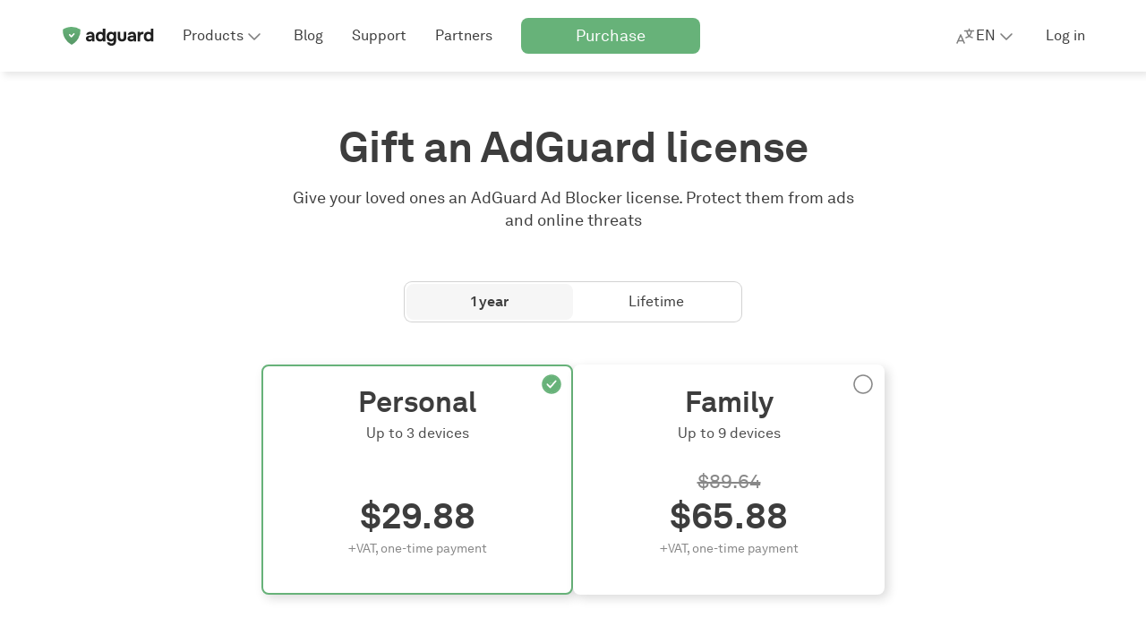

--- FILE ---
content_type: text/html; charset=UTF-8
request_url: https://adguard.com/en/gift-license.html
body_size: 47257
content:
<!DOCTYPE html>
<html
    lang="en"
    class="html html--en html--country-us"
>

<head>
    <meta charset="utf-8">

    <link rel="preconnect" href="https://st2.adguardcdn.com/" crossorigin>

    
    
    <link rel="preload" href="https://st2.adguardcdn.com/fonts/akkurat/bold.woff2" as="font" type="font/woff2" crossorigin>
    <link rel="preload" href="https://st2.adguardcdn.com/fonts/akkurat/bold-cyr.woff2" as="font" type="font/woff2" crossorigin>


                                                    
                        
        
                                        
                                                                                                                
        
                    
                                                
                    
                                            <link rel="alternate" hreflang="en" href="https://adguard.com/en/gift-license.html">
                                                        
                    
                                            <link rel="alternate" hreflang="de" href="https://adguard.com/de/gift-license.html">
                                                        
                    
                                            <link rel="alternate" hreflang="pl" href="https://adguard.com/pl/gift-license.html">
                                                        
                    
                                            <link rel="alternate" hreflang="no" href="https://adguard.com/no/gift-license.html">
                                                        
                    
                                            <link rel="alternate" hreflang="fr" href="https://adguard.com/fr/gift-license.html">
                                                        
                    
                                            <link rel="alternate" hreflang="cs" href="https://adguard.com/cs/gift-license.html">
                                                        
                    
                                            <link rel="alternate" hreflang="be" href="https://adguard.com/be/gift-license.html">
                                                        
                    
                                            <link rel="alternate" hreflang="es" href="https://adguard.com/es/gift-license.html">
                                                        
                    
                                            <link rel="alternate" hreflang="ru" href="https://adguard.com/ru/gift-license.html">
                                                        
                    
                                            <link rel="alternate" hreflang="pt-br" href="https://adguard.com/pt_br/gift-license.html">
                                                        
                    
                                            <link rel="alternate" hreflang="pt-pt" href="https://adguard.com/pt_pt/gift-license.html">
                                                        
                    
                                            <link rel="alternate" hreflang="tr" href="https://adguard.com/tr/gift-license.html">
                                                        
                    
                                            <link rel="alternate" hreflang="sr-latn" href="https://adguard.com/sr_latn/gift-license.html">
                                                        
                    
                                            <link rel="alternate" hreflang="sk" href="https://adguard.com/sk/gift-license.html">
                                                        
                                                                
                                            <link rel="alternate" hreflang="zh-Hans" href="https://adguard.com/zh_cn/gift-license.html">
                                                        
                    
                                            <link rel="alternate" hreflang="nl" href="https://adguard.com/nl/gift-license.html">
                                                        
                    
                                            <link rel="alternate" hreflang="ja" href="https://adguard.com/ja/gift-license.html">
                                                        
                    
                                            <link rel="alternate" hreflang="it" href="https://adguard.com/it/gift-license.html">
                                                        
                    
                                            <link rel="alternate" hreflang="da" href="https://adguard.com/da/gift-license.html">
                                                        
                    
                                            <link rel="alternate" hreflang="ko" href="https://adguard.com/ko/gift-license.html">
                                                        
                                                                
                                            <link rel="alternate" hreflang="zh-Hant" href="https://adguard.com/zh_tw/gift-license.html">
                                                        
                    
                                            <link rel="alternate" hreflang="sv" href="https://adguard.com/sv/gift-license.html">
                                                        
                    
                                            <link rel="alternate" hreflang="fi" href="https://adguard.com/fi/gift-license.html">
                                                        
                    
                                            <link rel="alternate" hreflang="fa" href="https://adguard.com/fa/gift-license.html">
                                                        
                    
                                            <link rel="alternate" hreflang="uk" href="https://adguard.com/uk/gift-license.html">
                                                        
                    
                                            <link rel="alternate" hreflang="hr" href="https://adguard.com/hr/gift-license.html">
                                                        
                    
                                            <link rel="alternate" hreflang="sl" href="https://adguard.com/sl/gift-license.html">
                                                        
                    
                                            <link rel="alternate" hreflang="ro" href="https://adguard.com/ro/gift-license.html">
                                                        
                    
                                            <link rel="alternate" hreflang="hu" href="https://adguard.com/hu/gift-license.html">
                                                        
                    
                                            <link rel="alternate" hreflang="id" href="https://adguard.com/id/gift-license.html">
                                                        
                    
                                            <link rel="alternate" hreflang="vi" href="https://adguard.com/vi/gift-license.html">
                                                        
        <meta name="translation_percentage" content="100">

                    
            <link rel="canonical" href="https://adguard.com/en/gift-license.html">

                            <meta property="og:url" content="https://adguard.com/en/gift-license.html"/>
                        
                <link rel="icon" href="https://st2.adguardcdn.com/favicons/adguard/favicon.ico" sizes="any" />
    <link rel="icon" href="https://st2.adguardcdn.com/favicons/adguard/favicon.svg" type="image/svg+xml" />
    <link rel="apple-touch-icon" href="https://st2.adguardcdn.com/favicons/adguard/apple-touch-icon.png" />
    
    <meta name="viewport" content="width=device-width, initial-scale=1.0, maximum-scale=5.0">
    <meta name="format-detection" content="telephone=no">

    
            <meta property="og:type" content="website"/>
        <meta name="twitter:card" content="summary"/>
        <meta name="twitter:site" content="@AdGuard"/>
    
            
<link rel="image_src" href="https://cdn.adguardcdn.com/website/adguard.com/social/og-main.png">
<meta property="og:image" content="https://cdn.adguardcdn.com/website/adguard.com/social/og-main.png">
<meta property="og:image:width" content="1200">
<meta property="og:image:height" content="630">
    
    
    <meta property="vk-verify" content="196108vk00">

            <title>Gift a license | AdGuard</title>
        <meta name="description" content="Just pick the license type, and we’ll send an email with a gift card to the lucky one!">
        <meta property="og:title" content="Gift a license | AdGuard"/>
        <meta property="og:description" content="Just pick the license type, and we’ll send an email with a gift card to the lucky one!"/>
    
            <meta name="apple-mobile-web-app-capable" content="yes"/>
        <meta name="mobile-web-app-capable" content="yes"/>
    
            <meta name="apple-itunes-app" content="app-id=1047223162"/>
    
                    
                        <style>:root{--border-radius-m:8px;--border-radius-s:4px;--column-width:76px;--column-gap:24px;--container-width-12-col:calc(var(--column-width)*12 + var(--column-gap)*11);--container-width-10-col:calc(var(--column-width)*10 + var(--column-gap)*9);--container-width-8-col:calc(var(--column-width)*8 + var(--column-gap)*7);--container-width-6-col:calc(var(--column-width)*6 + var(--column-gap)*5);@custom-media --min-mobile (min-width: 320px);@custom-media --max-mobile (max-width: 767px);@custom-media --min-small (min-width: 768px);@custom-media --max-small (max-width: 767px);@custom-media --min-medium (min-width: 1024px);@custom-media --max-medium (max-width: 1023px);@custom-media --min-large (min-width: 1200px);@custom-media --max-large (max-width: 1919px);@custom-media --min-hd (min-width: 1920px);@custom-media --max-hd (max-width: 2559px);@custom-media --min-4k (min-width: 2560px);--weight-regular:400;--weight-medium:500;--weight-semi-bold:600;--weight-bold:700;--lh-h0-normal:76px;--lh-h1-normal:56px;--lh-h2-normal:48px;--lh-h3-normal:40px;--lh-h4-normal:28px;--lh-h5-normal:24px;--lh-h6-normal:20px;--lh-t1-normal:28px;--lh-t2-normal:24px;--lh-t3-normal:20px;--lh-t4-normal:16px;--lh-t1-condenced:24px;--lh-t2-condenced:20px;--lh-t3-condenced:16px;--lh-t4-condenced:16px;--fs-title-h0:64px;--fs-title-h1:48px;--fs-title-h2:40px;--fs-title-h3:32px;--fs-title-h4:24px;--fs-title-h5:20px;--fs-title-h6:18px;--fs-text-t1:18px;--fs-text-t2:16px;--fs-text-t3:14px;--fs-text-t4:12px;--center-block-big-padding:88px;--header-height-mobile:48px;--header-height-tablet:56px;--header-height-desktop:80px;--z-dropdown:100;--z-tooltip:200;--z-cookie:300;--z-footer:400;--z-topline:500;--z-header:600;--z-overlay:700;--z-modal:800;--z-notification:900;--product-primary-0:#f7fbf8;--product-primary-10:#d9ecde;--product-primary-20:#bedfc6;--product-primary-30:#a2d0ad;--product-primary-40:#84c193;--product-primary-50:#67b279;--product-primary-60:#5b9f6b;--product-primary-70:#4e8c5d;--product-primary-80:#42794f;--product-primary-90:#366642;--product-primary-100:#22482c;--product-secondary-0:#f5edf5;--product-secondary-10:#dec8e1;--product-secondary-20:#ccaad1;--product-secondary-30:#c096c7;--product-secondary-40:#b586be;--product-secondary-50:#a870b2;--product-secondary-60:#9f61aa;--product-secondary-70:#92549c;--product-secondary-80:#804886;--product-secondary-90:#6d3e72;--product-secondary-100:#502d53;--product-tertiary-0:#defdf2;--product-tertiary-10:#ecedf6;--product-tertiary-20:#d0d4ea;--product-tertiary-30:#b6bbdd;--product-tertiary-40:#9ba2d1;--product-tertiary-50:#7884cb;--product-tertiary-60:#6b76bd;--product-tertiary-70:#5c67ae;--product-tertiary-80:#525b97;--product-tertiary-90:#424979;--product-tertiary-100:#303659;--gray-0:#fff;--gray-10:#f6f6f6;--gray-20:#e4e4e4;--gray-30:#d2d2d2;--gray-40:silver;--gray-50:#a4a4a4;--gray-60:#7f7f7f;--gray-70:#5b5b5b;--gray-80:#3d3d3d;--gray-90:#1f1f1f;--gray-100:#0a0a0a;--orange-0:#fdf9f2;--orange-10:#f9ecd8;--orange-20:#eecb92;--orange-30:#e5b460;--orange-40:#de9e33;--orange-50:#d58500;--orange-60:#c77901;--orange-70:#b76c01;--orange-80:#a85f01;--orange-90:#985201;--orange-100:#503200;--red-0:#fff9f7;--red-10:#feeae3;--red-20:#fccab9;--red-30:#faa98f;--red-40:#f78560;--red-50:#f67247;--red-60:#df6740;--red-70:#b55434;--red-80:#b55434;--red-90:#7b3923;--red-100:#7b3923;--default-page-background:var(--gray-0);--hovered-page-background:var(--gray-10);--pressed-page-background:var(--gray-20);--fills-backgrounds-page-background-additional-default:var(--gray-10);--fills-backgrounds-page-background-additional-hovered:var(--gray-20);--default-cards-background:var(--gray-0);--default-popup-background:var(--gray-0);--default-footer-background:var(--gray-80);--default-item-divider:var(--gray-30);--default-main-text:var(--gray-80);--disabled-main-text:var(--gray-50);--default-description-text:var(--gray-70);--default-labels:var(--gray-70);--disabled-labels:var(--gray-50);--default-input-background:var(--gray-10);--default-active-input-stroke:var(--gray-50);--default-inactive-input-stroke:var(--gray-30);--default-placeholder:var(--gray-50);--disabled-placeholder:var(--gray-40);--default-input-on-card-background:var(--gray-10);--disabled-input-on-card-background:var(--gray-10);--default-dropdown-menu-background:var(--gray-0);--hovered-dropdown-menu-background:var(--gray-10);--pressed-dropdown-menu-background:var(--gray-20);--disabled-dropdown-menu-background:var(--gray-0);--default-card-dropdown-menu-background:var(--gray-10);--hovered-card-dropdown-menu-background:var(--gray-20);--pressed-card-dropdown-menu-background:var(--gray-30);--disabled-card-dropdown-menu-background:var(--gray-10);--default-main-button:var(--product-primary-50);--hovered-main-button:var(--product-primary-60);--pressed-main-button:var(--product-primary-70);--disabled-main-button:var(--product-primary-30);--default-primary-button-text:var(--gray-0);--disabled-primary-button-text:var(--product-primary-0);--default-primary-button-icon:var(--gray-0);--default-secondary-button:var(--gray-0);--hovered-secondary-button:var(--gray-10);--pressed-secondary-button:var(--gray-20);--disabled-secondary-button:var(--gray-0);--default-secondary-button-stroke:var(--gray-80);--disabled-secondary-button-stroke:var(--gray-50);--default-secondary-card-button:var(--gray-0);--hovered-secondary-card-button:var(--gray-10);--pressed-secondary-card-button:var(--gray-20);--disabled-secondary-card-button:var(--gray-0);--default-danger-button:var(--red-50);--hovered-danger-button:var(--red-60);--pressed-danger-button:var(--red-70);--disabled-danger-button:var(--red-30);--default-link:var(--product-primary-50);--hovered-link:var(--product-primary-60);--pressed-link:var(--product-primary-70);--visited-link:var(--product-primary-80);--default-attention-link:var(--orange-50);--hovered-attention-link:var(--orange-60);--pressed-attention-link:var(--orange-70);--disabled-attention-link:var(--orange-30);--default-error-link:var(--red-50);--default-product-icon:var(--product-primary-50);--default-black-icons:var(--gray-80);--default-gray-icons:var(--gray-60);--disabled-gray-icons:var(--gray-30);--default-error-icon:var(--red-50);--default-attention-icon:var(--orange-50);--stroke-icons-white-icons-default:var(--gray-0);--stroke-icons-tertiary-icon-disabled:var(--product-tertiary-30);--stroke-icons-secondary-icon-disabled:var(--product-secondary-30);--default-stats-background:var(--gray-20);--default-red-stat:var(--red-50);--fills-snacks-desktop-snacks-default:var(--gray-10);--fills-snacks-desktop-snacks-hover:var(--gray-20);--fills-snacks-desktop-snacks-pressed:var(--gray-30);--modal-iframe-overlay:#ffffff50;--modal-overlay:#00000050;--default-notifications-attention:var(--orange-10);--default-notifications-danger:var(--red-0);--default-logo-key-color:var(--gray-90);--default-loaders-background:var(--gray-20);--default-loaders-background-dark:var(--gray-70);--default-loaders-primary:var(--product-primary-50);--default-text-toplines-main:var(--gray-0);--disabled-text-toplines-main:var(--gray-20);--default-fills-toplines-adblocker:var(--gray-100);--default-fills-toplines-vpn:var(--gray-10);--default-breadcrumbs:var(--gray-50);--fills-toplines-topline-background:var(--gray-100);--text-toplines-topline-title:var(--gray-0);--text-toplines-topline-description:var(--gray-0);--text-toplines-topline-button-text-default:var(--gray-0);--fills-toplines-topline-background-image:none;--fills-toplines-topline-button-default:var(--product-primary-50);--fills-toplines-topline-button-hovered:var(--product-primary-60);--fills-toplines-topline-button-pressed:var(--product-primary-70);--stroke-toplines-button-stroke-default:var(--product-primary-50);--stroke-toplines-button-stroke-hovered:var(--product-primary-60);--stroke-toplines-button-stroke-pressed:var(--product-primary-70);--stroke-toplines-close-icon-default:var(--gray-0);--stroke-toplines-close-icon-hovered:var(--gray-10);--stroke-toplines-close-icon-pressed:var(--gray-20);--fills-backgrounds-recent-activity:var(--product-primary-10)}[data-theme=dark]{--default-page-background:var(--gray-90);--hovered-page-background:var(--gray-80);--pressed-page-background:var(--gray-70);--fills-backgrounds-page-background-additional-default:var(--gray-80);--fills-backgrounds-page-background-additional-hovered:var(--gray-70);--default-cards-background:var(--gray-80);--default-popup-background:var(--gray-90);--default-footer-background:var(--gray-80);--default-item-divider:var(--gray-70);--default-main-text:var(--gray-20);--disabled-main-text:var(--gray-50);--default-description-text:var(--gray-30);--default-labels:var(--gray-30);--disabled-labels:var(--gray-50);--default-input-background:var(--gray-80);--default-active-input-stroke:var(--gray-50);--default-inactive-input-stroke:var(--gray-70);--default-placeholder:var(--gray-50);--disabled-placeholder:var(--gray-60);--default-input-on-card-background:var(--gray-70);--disabled-input-on-card-background:var(--gray-70);--default-dropdown-menu-background:var(--gray-80);--hovered-dropdown-menu-background:var(--gray-70);--pressed-dropdown-menu-background:var(--gray-60);--disabled-dropdown-menu-background:var(--gray-80);--default-card-dropdown-menu-background:var(--gray-70);--hovered-card-dropdown-menu-background:var(--gray-60);--pressed-card-dropdown-menu-background:var(--gray-50);--disabled-card-dropdown-menu-background:var(--gray-70);--default-main-button:var(--product-primary-50);--hovered-main-button:var(--product-primary-60);--pressed-main-button:var(--product-primary-70);--disabled-main-button:var(--product-primary-90);--default-primary-button-text:var(--gray-0);--disabled-primary-button-text:var(--product-primary-20);--default-primary-button-icon:var(--gray-0);--default-secondary-button:var(--gray-90);--hovered-secondary-button:var(--gray-80);--pressed-secondary-button:var(--gray-70);--disabled-secondary-button:var(--gray-90);--default-secondary-button-stroke:var(--gray-20);--disabled-secondary-button-stroke:var(--gray-50);--default-secondary-card-button:var(--gray-80);--hovered-secondary-card-button:var(--gray-70);--pressed-secondary-card-button:var(--gray-60);--disabled-secondary-card-button:var(--gray-80);--default-danger-button:var(--red-50);--hovered-danger-button:var(--red-60);--pressed-danger-button:var(--red-70);--disabled-danger-button:var(--red-30);--default-link:var(--product-primary-50);--hovered-link:var(--product-primary-60);--pressed-link:var(--product-primary-70);--visited-link:var(--product-primary-30);--default-attention-link:var(--orange-50);--hovered-attention-link:var(--orange-60);--pressed-attention-link:var(--orange-70);--disabled-attention-link:var(--orange-30);--default-error-link:var(--red-50);--default-product-icon:var(--product-primary-50);--default-black-icons:var(--gray-20);--default-gray-icons:var(--gray-40);--disabled-gray-icons:var(--gray-70);--default-error-icon:var(--red-50);--default-attention-icon:var(--orange-50);--stroke-icons-white-icons-default:var(--gray-0);--stroke-icons-secondary-icon-disabled:var(--product-secondary-100);--stroke-icons-tertiary-icon-disabled:var(--product-tertiary-100);--default-stats-background:var(--gray-70);--default-red-stat:var(--red-50);--fills-snacks-desktop-snacks-default:var(--gray-80);--fills-snacks-desktop-snacks-hover:var(--gray-70);--fills-snacks-desktop-snacks-pressed:var(--gray-60);--modal-iframe-overlay:#00000075;--modal-overlay:#00000075;--default-notifications-attention:var(--orange-100);--default-notifications-danger:var(--red-100);--default-logo-key-color:var(--gray-10);--default-loaders-background:var(--gray-70);--default-loaders-background-dark:var(--gray-70);--default-loaders-primary:var(--product-primary-50);--default-text-toplines-main:var(--gray-0);--disabled-text-toplines-main:var(--gray-20);--default-fills-toplines-adblocker:var(--gray-100);--default-fills-toplines-vpn:var(--gray-80);--default-breadcrumbs:var(--gray-50);--fills-toplines-topline-background:var(--gray-100);--text-toplines-topline-title:var(--gray-0);--text-toplines-topline-description:var(--gray-0);--text-toplines-topline-button-text-default:var(--gray-0);--fills-toplines-topline-background-image:none;--fills-toplines-topline-button-default:var(--product-primary-50);--fills-toplines-topline-button-hovered:var(--product-primary-60);--fills-toplines-topline-button-pressed:var(--product-primary-70);--stroke-toplines-button-stroke-default:var(--product-primary-50);--stroke-toplines-button-stroke-hovered:var(--product-primary-60);--stroke-toplines-button-stroke-pressed:var(--product-primary-70);--stroke-toplines-close-icon-default:var(--gray-0);--stroke-toplines-close-icon-hovered:var(--gray-10);--stroke-toplines-close-icon-pressed:var(--gray-20);--fills-backgrounds-recent-activity:var(--product-primary-90)}body.overflow-hidden{overflow:hidden}.title-h0{font-size:var(--fs-title-h0);line-height:var(--lh-h0-normal)}.title-h0,.title-h1{font-weight:var(--weight-bold)}.title-h1{font-size:var(--fs-title-h1);line-height:var(--lh-h1-normal)}.title-h2{font-size:var(--fs-title-h2);line-height:var(--lh-h2-normal)}.title-h2,.title-h3{font-weight:var(--weight-bold)}.title-h3{font-size:var(--fs-title-h3);line-height:var(--lh-h3-normal)}.title-h4{font-size:var(--fs-title-h4);line-height:var(--lh-h4-normal)}.title-h4,.title-h5{font-weight:var(--weight-bold)}.title-h5{font-size:var(--fs-title-h5);line-height:var(--lh-h5-normal)}.title-h6{font-size:var(--fs-title-h6);font-weight:var(--weight-bold);line-height:var(--lh-h6-normal)}@media (min-width:768px){.title-h0-tablet{font-size:var(--fs-title-h0);line-height:var(--lh-h0-normal)}.title-h1-tablet{font-size:var(--fs-title-h1);line-height:var(--lh-h1-normal)}.title-h2-tablet{font-size:var(--fs-title-h2);line-height:var(--lh-h2-normal)}.title-h3-tablet{font-size:var(--fs-title-h3);line-height:var(--lh-h3-normal)}.title-h4-tablet{font-size:var(--fs-title-h4);line-height:var(--lh-h4-normal)}.title-h5-tablet{font-size:var(--fs-title-h5);line-height:var(--lh-h5-normal)}.title-h6-tablet{font-size:var(--fs-title-h6);line-height:var(--lh-h6-normal)}}@media (min-width:1024px){.title-h0-desk{font-size:var(--fs-title-h0);line-height:var(--lh-h0-normal)}.title-h1-desk{font-size:var(--fs-title-h1);line-height:var(--lh-h1-normal)}.title-h2-desk{font-size:var(--fs-title-h2);line-height:var(--lh-h2-normal)}.title-h3-desk{font-size:var(--fs-title-h3);line-height:var(--lh-h3-normal)}.title-h4-desk{font-size:var(--fs-title-h4);line-height:var(--lh-h4-normal)}.title-h5-desk{font-size:var(--fs-title-h5);line-height:var(--lh-h5-normal)}.title-h6-desk{font-size:var(--fs-title-h6);line-height:var(--lh-h6-normal)}}.text-t1{font-size:var(--fs-text-t1);font-weight:var(--weight-regular);line-height:var(--lh-t1-normal)}.text-t1.condenced{line-height:var(--lh-t1-condenced)}.text-t2{font-size:var(--fs-text-t2);font-weight:var(--weight-regular);line-height:var(--lh-t2-normal)}.text-t2.condenced{line-height:var(--lh-t2-condenced)}.text-t3{font-size:var(--fs-text-t3);font-weight:var(--weight-regular);line-height:var(--lh-t3-normal)}.text-t3.condenced{line-height:var(--lh-t3-condenced)}.text-t4{font-size:var(--fs-text-t4);font-weight:var(--weight-regular);line-height:var(--lh-t4-normal)}.text-t4.condenced{line-height:var(--lh-t4-condenced)}@media (min-width:768px){.text-t1-tablet{font-size:var(--fs-text-t1);line-height:var(--lh-t1-normal)}.text-t1-tablet.condenced{line-height:var(--lh-t1-condenced)}.text-t2-tablet{font-size:var(--fs-text-t2);line-height:var(--lh-t2-normal)}.text-t2-tablet.condenced{line-height:var(--lh-t2-condenced)}.text-t3-tablet{font-size:var(--fs-text-t3);line-height:var(--lh-t3-normal)}.text-t3-tablet.condenced{line-height:var(--lh-t3-condenced)}.text-t4-tablet{font-size:var(--fs-text-t4);line-height:var(--lh-t4-normal)}.text-t4-tablet.condenced{line-height:var(--lh-t4-condenced)}}@media (min-width:1024px){.text-t1-desk{font-size:var(--fs-text-t1);line-height:var(--lh-t1-normal)}.text-t1-desk.condenced{line-height:var(--lh-t1-condenced)}.text-t2-desk{font-size:var(--fs-text-t2);line-height:var(--lh-t2-normal)}.text-t2-desk.condenced{line-height:var(--lh-t2-condenced)}.text-t3-desk{font-size:var(--fs-text-t3);line-height:var(--lh-t3-normal)}.text-t3-desk.condenced{line-height:var(--lh-t3-condenced)}.text-t4-desk{font-size:var(--fs-text-t4);line-height:var(--lh-t4-normal)}.text-t4-desk.condenced{line-height:var(--lh-t4-condenced)}}.text-t1.bold,.text-t2.bold,.text-t3.bold,.text-t4.bold{font-weight:var(--weight-bold)}.text-t1.semibold,.text-t2.semibold,.text-t3.semibold,.text-t4.semibold{font-weight:var(--weight-medium)}.container{margin:0 auto;max-width:calc(var(--container-width-12-col) + 32px);padding:0 16px;width:100%}@media (min-width:768px){.container{max-width:calc(var(--container-width-12-col) + 48px);padding:0 24px}}.container--10{max-width:calc(var(--container-width-10-col) + 32px)}@media (min-width:768px){.container--10{max-width:calc(var(--container-width-10-col) + 48px)}}.container--8{max-width:calc(var(--container-width-8-col) + 32px)}@media (min-width:768px){.container--8{max-width:calc(var(--container-width-8-col) + 48px)}}.container--6{max-width:calc(var(--container-width-6-col) + 32px)}@media (min-width:768px){.container--6{max-width:calc(var(--container-width-6-col) + 48px)}.container--8-tablet{max-width:calc(var(--container-width-8-col) + 48px)}}@media (min-width:1024px){.container--6-desk{max-width:calc(var(--container-width-6-col) + 48px)}}.page-block{padding:40px 0}@media (min-width:768px){.page-block{padding:80px 0}}.page-block--support{padding:32px 0 40px}@media (min-width:768px){.page-block--support{padding:48px 0 80px}}.page-block--no-pad{padding:0}.page-block--no-pad-top{padding-top:0}.page-block--small-pad-bottom{padding-bottom:40px}.cookie-terms{background-color:var(--default-cards-background);bottom:0;box-shadow:0 -2px 20px rgba(74,74,74,.1);display:flex;padding:16px 0;position:sticky;transition:opacity var(--t3),transform var(--t3);width:100%;z-index:var(--z-cookie)}.cookie-terms--top{top:48px}@media (--s-viewport ){.cookie-terms--top{display:none}}.cookie-terms--desktop{display:none}@media (--s-viewport ){.cookie-terms--desktop{display:flex}}.cookie-terms__terms{display:flex;flex-direction:column;position:relative;width:100%}@media (min-width:768px){.cookie-terms__terms{grid-gap:16px;align-items:center;flex-direction:row;gap:16px}}.cookie-terms__terms .button{background-color:var(--default-secondary-card-button);border:1px solid var(--default-secondary-button-stroke);color:var(--default-main-text);height:40px;margin:8px 0 0;width:auto}@media (min-width:768px){.cookie-terms__terms .button{height:48px;margin:0}}.cookie-terms__terms .button:hover{background-color:var(--hovered-secondary-card-button)}.cookie-terms__terms .button:focus{background-color:var(--pressed-secondary-card-button)}.cookie-terms__terms .button:disabled{background-color:var(--disabled-secondary-card-button)}.cookie-terms__wrap{grid-gap:16px;color:var(--default-main-text);display:flex;gap:16px;justify-content:space-between}@media (min-width:768px){.cookie-terms__wrap{align-items:center;flex:1}}.cookie-terms__wrap .link{text-decoration:underline}@media (min-width:768px){.cookie-terms__content{grid-gap:16px;align-items:center;display:flex;flex:1;gap:16px;justify-content:space-between}}.cookie-terms__terms-close,.cookie-terms__terms-icon{position:relative;top:0}@media (min-width:768px){.cookie-terms__terms-close,.cookie-terms__terms-icon{top:auto}}.cookie-terms__terms-icon{background-repeat:no-repeat;background-size:contain;flex-shrink:0;height:24px;width:24px}.cookie-terms__terms-close{background-color:transparent;background-repeat:no-repeat;background-size:100%;border:none;cursor:pointer;height:24px;min-width:24px;width:24px}.cookie-terms__terms-icon{background-image:url(../img/critical.min.svg#cookie_s_3d3d3d);display:none}@media (min-width:768px){.cookie-terms__terms-icon{display:block}}.cookie-terms__terms-close{background-image:url(../img/critical.min.svg#cross_s_7f7f7f)}:root{--white:#fff;--gray100:#f3f3f3;--gray150:#f6f6f6;--gray300:#d8d8d8;--gray400:#a4a4a4;--gray450:#7f7f7f;--gray500:#5b5b5b;--gray700:#888;--gray750:#d2d2d2;--gray800:#3d3d3d;--gray850:#5e5e5e;--gray900:#4d4d4d;--gray-light:#e4e4e4;--black:#131313;--red400:#c23814;--orange400:#eb9300;--green400:#67b279;--green450:#5b9f6b;--green500:#4e8c5d;--green700:#4d995f;--green900:#39774c;--purple400:#b267a0;--purple700:#994d87;--slateblue300:#a1b5eb;--slateblue400:#677bb2;--slateblue700:#4d6199;--vpngreen400:#74a352;--vpngreen700:#568040;--vpnslateblue700:#575770;--vpnslateblue800:#464558;--vpnseagreen:#5eb0b7;--big-border-radius:89px;--standard-border-radius:8px;--promo-top-line:0.3s ease-in-out;--font-family-akkurat:Akkurat,-apple-system,BlinkMacSystemFont,"Segoe UI",Roboto,sans-serif;--font-family-roboto:Roboto,-apple-system,BlinkMacSystemFont,"Segoe UI",sans-serif;--font-family-inter:Inter,-apple-system,BlinkMacSystemFont,"Segoe UI",sans-serif;--greyfb:var(--gray100);--grey2f:var(--black);--grey4D:var(--gray900);--greyf2:var(--gray100);--greyf4:var(--gray100);--greyE3:var(--gray300);--grey97:var(--gray700);--greyf5:var(--gray100);--grey10:rgba(74,74,74,.1);--greyde:var(--gray300);--grey65:var(--gray900);--grey83:var(--gray700);--greye9:var(--gray100);--grey05:rgba(0,0,0,.5);--grey08:rgba(0,0,0,.8);--grey09:rgba(0,0,0,.9);--grey24:hsla(0,0%,90%,.24);--grey20:rgba(74,74,74,.2);--grey36:rgba(74,74,74,.36);--grey70:rgba(74,74,74,.7);--grey81:var(--gray700);--grey_v:var(--gray700);--greyc4:var(--gray300);--greyE2:var(--gray300);--grey91:var(--gray700);--grayF9:var(--gray100);--grayF7:var(--gray100);--graybc:var(--gray400);--white9:hsla(0,0%,100%,.9);--green86:var(--green400);--green73:var(--green400);--green75:var(--green400);--black34:var(--black);--menu-shadow:inset 0 -3px 0 -1px var(--green400);--yellow-light:var(--green400);--orange21:var(--orange400);--orange23:var(--orange400);--red12:var(--red400);--green-table:#eaf5ec;--gray-base:var(--gray900);--gray-bg:var(--gray100);--gray-input-border:var(--gray300);--gray-medium-text:var(--gray700);--gray-light-text:var(--gray300);--gray40:hsla(0,0%,59%,.4);--gray55:var(--gray900);--brand-primary:var(--green400);--brand-success:var(--green400);--brand-warning:var(--green400);--brand-warning-light:var(--green400);--brand-warning-ex-light:var(--gray100);--brand-danger:var(--red400);--white-color:var(--white);--footer-background:#585865;--footer-bottom:var(--gray900);--footer-social:var(--gray900);--footer-payment:var(--gray900);--black25:rgba(0,0,0,.25);--greyEF:var(--gray100);--red23:var(--orange400);--red1c:var(--red400);--greena1:var(--green400);--greyEE:var(--gray100);--greyEA:var(--gray100);--t3:0.3s ease;--t2:0.2s ease;--formInnerWidth:280px;--desktop:1200px;--desktop-small:990px;--desktop-large:1440px;--container-desktop:1206px;--container-tablet:1000px;--container-mobile:760px;--content-desktop:964px;--header-height:80px;--header-height-mob:56px;--purchase-table-width:780px;--footer-report-height:150px;--footer-report-height-mobile:65px;--report-wr:calc(100vh - var(--header-height) - var(--footer-report-height));--report-wr-mobile:calc(100vh - var(--header-height-mob) - var(--footer-report-height-mobile));--gray-shadow:linear-gradient(to bottom,hsla(0,0%,100%,0) 5%,var(--gray-bg) 80%);--white-shadow:linear-gradient(180deg,hsla(0,0%,100%,0) 5%,#fff 80%);--shadow:rgba(0,0,0,.1);--gray950:#292929;--orange400:#ffe4b7;--orange500:#ffad23;--orange700:#d58500;--orange700-007:rgba(213,133,0,.07);--content-width-12-col:1224px;--content-width-8-col:776px;--m-padding:16px;--sticky-bar:0.4s ease-out}.header{background-color:var(--default-page-background);box-shadow:4px 4px 8px 0 #0000001a;display:flex;left:0;min-height:var(--header-height-mobile);position:fixed;top:0;width:100%;z-index:var(--z-header)}@media (min-width:768px){.header{min-height:var(--header-height-tablet)}}@media (min-width:1024px){.header{left:auto;min-height:var(--header-height-desktop);position:relative;top:auto}}.header__container{margin:0 auto;max-width:1224px;width:100%}@media (min-width:1024px){.header__container{padding:0 24px}}.header__in{display:flex;height:100%}@media (min-width:1024px){.header__menu-toggle{display:none}}.header__menu-toggle+.header__nav .header__logo{margin:0}@media (min-width:768px){.header__menu-toggle+.header__nav .header__logo{margin:0 16px}}@media (min-width:1024px){.header__menu-toggle+.header__nav .header__logo{margin:0 16px}}.header__nav{display:flex;flex:1;min-width:0}.header__logo{margin:0 12px}@media (min-width:768px){.header__logo{margin:0 16px}}@media (min-width:1024px){.header__logo{margin:0 16px}}.header__menu{background-color:var(--default-page-background);display:flex;flex-direction:column;height:calc(100vh - var(--header-height-mobile));left:-100%;max-width:280px;opacity:0;overflow-y:auto;padding:8px 0;position:absolute;top:100%;visibility:hidden;width:100%}.header__menu--active{box-shadow:8px 8px 24px 0 #0000001a;left:0;opacity:1;visibility:visible}@media (min-width:768px){.header__menu{height:calc(100vh - var(--header-height-tablet))}}@media (min-width:1024px){.header__menu{background-color:transparent;flex:1;flex-direction:row;height:auto;max-width:none;min-width:0;overflow:visible;overflow:initial;padding:0;position:static;width:auto}.header__menu,.header__menu--active{box-shadow:none;opacity:1;visibility:visible}.header__menu--active{left:auto}}.header__overlay{background-color:#00000080;display:none;height:calc(100vh - var(--header-height-mobile));left:0;position:fixed;top:var(--header-height-mobile);width:100%}@media (min-width:768px){.header__overlay{top:var(--header-height-tablet)}}@media (min-width:1024px){.header__overlay{display:none}}.header__overlay--active{display:block}@media (min-width:1024px){.header__overlay--active{display:none}}.header-links{display:flex;flex:1;flex-direction:column;list-style:none;margin:0;padding:0}@media (min-width:1024px){.header-links{flex-direction:row;min-width:0}}.header-links--flex-row{flex-direction:row}.header-menu-toggle{align-items:center;background-color:transparent;border:none;cursor:pointer;display:flex;justify-content:center;margin:0;padding:12px}@media (min-width:768px){.header-menu-toggle{padding:16px}}.header-menu-toggle__icon{background-position:50%;background-repeat:no-repeat;background-size:100%;display:flex;height:24px;width:24px}.header-logo{grid-gap:8px;align-items:center;display:flex;gap:8px;height:100%;width:-moz-fit-content;width:fit-content}@media (min-width:1024px){.header-logo{grid-gap:0;align-items:flex-end;flex-direction:column;gap:0;justify-content:center}}.header-logo--adblock .header-logo__link{color:var(--product-primary-50);max-width:104px}.header-logo--adblock .header-logo__link .main-color{fill:var(--gray-90)}.header-logo--disposable-email .header-logo__link{max-width:185px}.header-logo--aff .header-logo__link{max-width:179px}.header-logo--dns .header-logo__link{color:var(--product-primary-50);max-width:144px}.header-logo--mail .header-logo__link{max-width:147px}.header-logo--vpn .header-logo__link{max-width:144px}.header-logo--proxy .header-logo__link{max-width:160px}.header-logo--wallet .header-logo__link{max-width:166px}.header-logo--aff .header-logo__link .main-color,.header-logo--disposable-email .header-logo__link .main-color,.header-logo--dns .header-logo__link .main-color,.header-logo--mail .header-logo__link .main-color,.header-logo--proxy .header-logo__link .main-color,.header-logo--vpn .header-logo__link .main-color,.header-logo--wallet .header-logo__link .main-color{fill:var(--gray-90)}.header-logo--aff .header-logo__link .secondary-color,.header-logo--disposable-email .header-logo__link .secondary-color,.header-logo--dns .header-logo__link .secondary-color,.header-logo--mail .header-logo__link .secondary-color,.header-logo--proxy .header-logo__link .secondary-color,.header-logo--vpn .header-logo__link .secondary-color,.header-logo--wallet .header-logo__link .secondary-color{fill:var(--gray-70)}.header-logo__link{align-items:center;display:flex;width:100%}.header-logo__link svg{height:100%;width:100%}html[data-theme=dark] .header-logo--adblock .header-logo__link .main-color,html[data-theme=dark] .header-logo--aff .header-logo__link .main-color,html[data-theme=dark] .header-logo--disposable-email .header-logo__link .main-color,html[data-theme=dark] .header-logo--dns .header-logo__link .main-color,html[data-theme=dark] .header-logo--mail .header-logo__link .main-color,html[data-theme=dark] .header-logo--proxy .header-logo__link .main-color,html[data-theme=dark] .header-logo--vpn .header-logo__link .main-color,html[data-theme=dark] .header-logo--wallet .header-logo__link .main-color{fill:var(--gray-10)}html[data-theme=dark] .header-logo--aff .header-logo__link .secondary-color,html[data-theme=dark] .header-logo--disposable-email .header-logo__link .secondary-color,html[data-theme=dark] .header-logo--dns .header-logo__link .secondary-color,html[data-theme=dark] .header-logo--mail .header-logo__link .secondary-color,html[data-theme=dark] .header-logo--proxy .header-logo__link .secondary-color,html[data-theme=dark] .header-logo--vpn .header-logo__link .secondary-color,html[data-theme=dark] .header-logo--wallet .header-logo__link .secondary-color{fill:var(--gray-30)}.header-products{display:flex;width:100%}@media (min-width:1024px){.header-products--active .header-products__toggle-icon{transform:rotate(180deg)}.header-products--active .header-products__list{box-shadow:8px 8px 24px 0 #0000001a;left:0;opacity:1;visibility:visible}}.header-products__toggle{display:none}@media (min-width:1024px){.header-products__toggle{grid-gap:8px;-webkit-tap-highlight-color:transparent;align-items:center;background-color:transparent;border:none;color:var(--default-main-text);cursor:pointer;display:flex;gap:8px;justify-content:center;margin:0;padding:16px;position:relative}}.header-products__toggle-icon{background-position:50%;background-repeat:no-repeat;background-size:100%;display:flex;height:24px;transform-origin:center center;transition:var(--t3) transform;width:24px}.header-products__list{height:-moz-fit-content;height:fit-content;opacity:1;visibility:visible;width:100%}@media (min-width:1024px){.header-products__list{background-color:var(--default-page-background);box-shadow:none;left:-100%;opacity:0;padding:48px 0;position:absolute;top:100%;visibility:hidden}}.header-list-item{display:flex}@media (min-width:1024px){.header-list-item{flex:0 0 auto}.header-list-item--flex-1-desktop{flex:1 0 auto}}.header-list-item--ellipsis{flex:0 1 auto;max-width:200px;min-width:0}.header-list-item--ellipsis .header-item__text{flex:1;min-width:0;overflow:hidden;text-overflow:ellipsis;white-space:nowrap}@media (min-width:1024px){.header-list-item--ellipsis-desktop{flex:0 1 auto;max-width:200px;min-width:0}.header-list-item--ellipsis-desktop .header-item__text{flex:1;min-width:0;overflow:hidden;text-overflow:ellipsis;white-space:nowrap}}.header-item{grid-gap:12px;-webkit-tap-highlight-color:transparent;align-items:center;color:var(--default-main-text);display:flex;gap:12px;padding:16px;text-decoration:none;transition:var(--t3) background-color;width:100%}.header-item:focus,.header-item:hover{background-color:var(--hovered-dropdown-menu-background)}.header-item:active{background-color:var(--pressed-dropdown-menu-background);transition:none}@media (min-width:1024px){.header-item{grid-gap:8px;gap:8px;min-width:0;transition:none}.header-item:focus,.header-item:hover{background-color:transparent;box-shadow:inset 0 -2px 0 0 var(--default-link)}.header-item:active{background-color:transparent}}.header-item--no-mobile-menu{padding:12px}.header-item--no-mobile-menu:focus,.header-item--no-mobile-menu:hover{background-color:transparent;box-shadow:inset 0 -2px 0 0 var(--default-link)}.header-item--no-mobile-menu:active{background-color:transparent}@media (min-width:768px){.header-item--no-mobile-menu{padding:16px}}.header-item__icon{background-position:50%;background-repeat:no-repeat;background-size:100%;display:flex;height:24px;width:24px}.header-button{grid-gap:12px;align-items:center;background-color:var(--default-main-button);color:var(--default-primary-button-text);cursor:pointer;display:flex;gap:12px;padding:16px;text-decoration:none;transition:var(--t3) background-color;width:100%}.header-button:focus,.header-button:hover{background-color:var(--hovered-main-button)}.header-button:active{background-color:var(--pressed-main-button);transition:none}@media (min-width:1024px){.header-button{align-self:center;border-radius:8px;justify-content:center;margin:0 16px;max-width:200px;min-height:40px;padding:4px 16px}}.header-button--text-semi-bold .header-button__text{font-weight:var(--weight-semi-bold)}@media (min-width:1024px){.header-button--text-semi-bold-desktop .header-button__text{font-weight:var(--weight-semi-bold)}}.header-button__icon{background-position:50%;background-repeat:no-repeat;background-size:100%;display:flex;height:24px;width:24px}.lang-selector{-webkit-tap-highlight-color:transparent;display:flex;position:relative;width:100%}.lang-selector--active .lang-selector__arrow-icon{transform:rotate(180deg)}.lang-selector--active .lang-selector__dropdown{max-height:-moz-fit-content;max-height:fit-content;opacity:1;overflow:auto;padding:16px 24px 16px 16px;visibility:visible}.lang-selector--active .lang-selector__dropdown *{height:auto}.lang-selector--active .lang-selector__lang{padding:16px}.lang-selector--top .lang-selector__dropdown{bottom:100%}.lang-selector--bottom .lang-selector__dropdown{top:100%}@media (min-width:1024px){.lang-selector--one-column .lang-selector__dropdown{-moz-column-count:1;column-count:1}}.lang-selector__toggle{grid-gap:8px;align-items:center;background-color:transparent;border:none;color:var(--default-main-text);cursor:pointer;display:flex;gap:8px;margin:0;padding:12px}@media (min-width:768px){.lang-selector__toggle{padding:16px}}.lang-selector__toggle--disabled{cursor:default}.lang-selector__arrow-icon,.lang-selector__lang-icon{background-position:50%;background-repeat:no-repeat;background-size:100%;height:24px;width:24px}.lang-selector__lang-icon{display:none}@media (min-width:768px){.lang-selector__lang-icon{display:flex}}.lang-selector__arrow-icon{display:flex;transform-origin:center;transition:var(--t3) transform}.lang-selector__dropdown{background-color:var(--default-dropdown-menu-background);box-shadow:8px 8px 24px 0 #0000001a;display:flex;flex-direction:column;height:calc(100vh - var(--header-height-mobile));list-style:none;margin:0;max-height:0;min-width:288px;opacity:0;overflow:hidden;padding:0;position:absolute;right:0;visibility:hidden}@media (min-width:768px){.lang-selector__dropdown{height:calc(100vh - var(--header-height-tablet))}}@media (min-width:1024px){.lang-selector__dropdown{grid-column-gap:0;-moz-column-count:3;column-count:3;display:block;height:-moz-fit-content;height:fit-content;width:-moz-fit-content;width:fit-content}}.lang-selector__dropdown *{height:0}@media (min-width:1024px){.lang-selector__dropdown-item{min-width:176px}}.lang-selector__lang{align-items:center;background-color:transparent;border:none;color:var(--default-main-text);cursor:pointer;display:flex;margin:0;padding:0;transition:var(--t3) background-color;width:100%}.lang-selector__lang:focus,.lang-selector__lang:hover{background-color:var(--hovered-dropdown-menu-background)}.lang-selector__lang:active{background-color:var(--pressed-dropdown-menu-background);transition:none}.lang-selector__lang-text--bold{font-weight:var(--weight-bold)}.h-hide-mobile{display:none}@media (min-width:768px){.h-hide-mobile{display:flex}}@media (min-width:1024px){.h-hide-mobile{display:flex}}@media (min-width:768px){.h-hide-tablet{display:none}}@media (min-width:1024px){.h-hide-desktop,.h-hide-tablet{display:none}}@media (min-width:768px){.h-show-tablet{display:flex}}@media (min-width:1024px){.h-show-desktop,.h-show-tablet{display:flex}}.m-left-auto{margin-left:auto}@media (min-width:768px){.m-left-auto-tablet{margin-left:auto}}@media (min-width:1024px){.m-left-auto-desktop{margin-left:auto}}@media (min-width:768px){.m-left-0-tablet{margin-left:0}}.order-mobile-1{order:-5}.order-mobile-2{order:-4}.order-mobile-3{order:-3}.order-mobile-4{order:-2}.order-mobile-5{order:-1}@media (min-width:768px){.order-tablet-initial{order:0}}@media (min-width:1024px){.order-desktop-initial{order:0}}.md__link{color:var(--green700);text-decoration:none}.md__link:hover{text-decoration:underline}.md__link:focus,.md__link:hover{color:var(--green900)}.flash-wrapper-wrap{margin-top:var(--header-height-mobile);overflow:hidden;position:relative;z-index:var(--z-topline)}@media (min-width:768px){.flash-wrapper-wrap{margin-top:var(--header-height-tablet)}}@media (min-width:1024px){.flash-wrapper-wrap{margin-top:0;overflow:visible}}.flash-wrapper{background-color:var(--fills-toplines-topline-background);cursor:pointer;display:block;position:relative;text-decoration:none}@media (min-width:768px){.flash-wrapper:focus .flash-wrapper__additional,.flash-wrapper:hover .flash-wrapper__additional{opacity:1;visibility:visible}}.flash-wrapper__container{display:block;margin:0 auto;max-width:1224px;padding:0 24px}.flash-wrapper__container--desktop{display:none}@media (min-width:1024px){.flash-wrapper__container--desktop{display:block}.flash-wrapper__container--mobile{display:none}}.flash-wrapper__in{grid-gap:16px;align-items:center;display:flex;flex-direction:column;gap:16px;padding:24px 0;position:relative}@media (min-width:768px){.flash-wrapper__in{grid-gap:24px;flex-direction:row;gap:24px;justify-content:flex-start;padding:22px 0}}@media (min-width:1024px){.flash-wrapper__in{padding:0}}.flash-wrapper__content{align-items:center;display:flex;flex-direction:column;position:relative;width:100%}@media (min-width:768px){.flash-wrapper__content{align-items:flex-start;align-self:stretch;justify-content:center}}.flash-wrapper__bg{display:none}@media (min-width:1024px){.flash-wrapper__bg{align-items:center;background-image:var(--fills-toplines-topline-background-image);background-position:50%;background-repeat:no-repeat;background-size:cover;display:flex;flex-direction:column;flex-shrink:0;max-width:376px;min-height:128px;position:relative;width:100%}}.flash-wrapper__title{align-items:center;color:var(--text-toplines-topline-title);display:flex;min-height:32px;padding:0 16px;text-align:center}@media (min-width:768px){.flash-wrapper__title{padding:0;text-align:left}}.flash-wrapper__title .title-h4{color:var(--text-toplines-topline-title)}.flash-wrapper__desc{align-items:center;color:var(--text-toplines-topline-description);display:flex;min-height:24px;text-align:center}@media (min-width:768px){.flash-wrapper__desc{text-align:left}}.flash-wrapper__btn{background-color:var(--fills-toplines-topline-button-default);border:1px solid var(--stroke-toplines-button-stroke-default);flex-shrink:0}.flash-wrapper__btn .button__text{color:var(--text-toplines-topline-button-text-default)}.flash-wrapper__btn:focus,.flash-wrapper__btn:hover{background-color:var(--fills-toplines-topline-button-hovered);border-color:var(--stroke-toplines-button-stroke-hovered)}.flash-wrapper__btn:focus .button__text,.flash-wrapper__btn:hover .button__text{color:var(--text-toplines-topline-button-text-default)}.flash-wrapper__btn:active{background-color:var(--fills-toplines-topline-button-pressed);border-color:var(--stroke-toplines-button-stroke-pressed);transition:none}.flash-wrapper__btn:active .button__text{color:var(--text-toplines-topline-button-text-default);transition:none}.flash-wrapper__close{align-items:center;align-self:center;background-color:transparent;border:none;cursor:pointer;display:flex;flex-shrink:0;height:24px;justify-content:center;margin:0;padding:0;position:absolute;right:-16px;top:8px;width:24px}.flash-wrapper__close:after,.flash-wrapper__close:before{background-color:var(--stroke-toplines-close-icon-default);border-radius:1px;content:"";height:18px;left:50%;position:absolute;top:50%;transition:var(--t3) background-color;width:2px}.flash-wrapper__close:before{transform:translate(-50%,-50%) rotate(45deg)}.flash-wrapper__close:after{transform:translate(-50%,-50%) rotate(-45deg)}.flash-wrapper__close:focus:after,.flash-wrapper__close:focus:before,.flash-wrapper__close:hover:after,.flash-wrapper__close:hover:before{background-color:var(--stroke-toplines-close-icon-hovered)}.flash-wrapper__close:active:after,.flash-wrapper__close:active:before{background-color:var(--stroke-toplines-close-icon-pressed);transition:none}@media (min-width:768px){.flash-wrapper__close{position:relative;right:auto;top:auto}}.flash-wrapper__additional{display:none}@media (min-width:768px){.flash-wrapper__additional{display:flex;left:auto;max-width:240px;opacity:0;padding:16px 0 0;position:absolute;right:48px;top:100%;transform:none;transition:var(--t3) opacity,var(--t3) visibility;visibility:hidden;width:-moz-fit-content;width:fit-content}}.flash-wrapper__additional-img{display:flex;width:100%}.flash-wrapper--hidden{display:none}.flash-wrapper--fixed{bottom:0;left:0;opacity:0;position:absolute;transform:translateY(-100%);transition:transform .2s ease;visibility:hidden;width:100%}@media (min-width:768px){.flash-wrapper--fixed .flash-wrapper__in{padding:0}.flash-wrapper--fixed .flash-wrapper__content{padding:20px 0}}@media (min-width:1024px){.flash-wrapper--fixed .flash-wrapper__content{padding:0}.flash-wrapper--fixed .flash-wrapper__bg{max-height:72px;max-width:211px;min-height:72px}}.flash-wrapper--fixed.flash-wrapper--animate{bottom:auto;opacity:1;position:fixed;top:var(--header-height-mobile);transform:translateY(0);visibility:visible}@media (min-width:768px){.flash-wrapper--fixed.flash-wrapper--animate{top:var(--header-height-tablet)}}@media (min-width:1024px){.flash-wrapper--fixed.flash-wrapper--animate{top:0}}.button{grid-gap:10px;align-items:center;border-radius:var(--standard-border-radius);cursor:pointer;display:inline-flex;font-size:1.63rem;gap:10px;height:48px;justify-content:center;max-width:400px;min-width:200px;padding:16px 24px;position:relative;text-decoration:none;transition:var(--t2);white-space:nowrap;width:100%}@media (min-width:768px){.button{max-width:346px;width:auto}}.button:disabled{cursor:default}.button--standard{background-color:var(--green400);border:1px solid transparent;color:var(--white)}.button--standard:hover{background-color:var(--green450)}.button--standard:active,.button--standard:focus[type=button]{background-color:var(--green500)}.button--standard:disabled{background-color:var(--gray750)}.button--standard .icon--linux{background-image:url(../img/critical.min.svg#linux_f_fff)}.button--height-s{height:40px}.button--height-m{height:56px}.button--height-l{height:64px}@media (min-width:768px){.button--height-l-tablet{height:64px}}.button--basic-mobile{width:auto}.button--secondary{background-color:var(--white);border:1px solid var(--gray800);color:var(--gray800)}.button--secondary:hover{background-color:var(--gray150)}.button--secondary:focus{background-color:var(--gray-light);color:var(--gray800)}.button--secondary:disabled{background-color:var(--white);border:1px solid var(--gray400);color:var(--gray400)}.button--secondary .icon--download{background-image:url(../img/critical.min.svg#download_f_3d3d3d)}.button--secondary .icon--android-platform{background-image:url(../img/critical.min.svg#android_f_3d3d3d)}.button--secondary .icon--ios-platform{background-image:url(../img/critical.min.svg#apple_f_3d3d3d)}.button--secondary .icon--mac-platform{background-image:url(../img/critical.min.svg#mac_os_f_3d3d3d)}.button--secondary .icon--windows-platform{background-image:url(../img/critical.min.svg#windows_f_3d3d3d)}.button--secondary .icon--android-store{background-image:url(../img/critical.min.svg#google_play_f_3d3d3d)}.button--secondary .icon--ios-store,.button--secondary .icon--mac-store{background-image:url(../img/critical.min.svg#app_store_f_3d3d3d)}.button--secondary .icon--windows-store{background-image:url(../img/critical.min.svg#microsoft_store_f_3d3d3d)}.button--secondary-card{background-color:var(--default-secondary-card-button);border:1px solid var(--default-secondary-button-stroke);color:var(--default-main-text)}.button--secondary-card:hover{background-color:var(--hovered-secondary-card-button)}.button--secondary-card:active,.button--secondary-card:focus{background-color:var(--pressed-secondary-card-button)}.button--secondary-card:disabled{background-color:var(--disabled-secondary-card-button)}.button--orange{background-color:#f2a951;border:1px solid transparent;box-shadow:0 0 0 0 rgba(242,169,81,.7);color:var(--white);position:relative;z-index:1}.button--orange:focus,.button--orange:hover{animation:pulse-area 1.5s infinite}@keyframes pulse-area{0%{box-shadow:0 0 0 0 rgba(242,169,81,.7)}70%{box-shadow:0 0 0 16px rgba(242,169,81,0)}to{box-shadow:0 0 0 0 rgba(242,169,81,0)}}.button--secondary-green{background-color:var(--default-page-background);border:none;color:var(--default-link)}.button--secondary-green:focus,.button--secondary-green:hover{background-color:var(--hovered-secondary-button)}.button--secondary-green:active{background-color:var(--pressed-secondary-button)}.button--secondary-green:disabled{background-color:var(--disabled-secondary-button)}.button--hide-mobile{display:none}@media (min-width:1024px){.button--hide-mobile{display:inline-flex}}.button--wide{max-width:none}@media (min-width:768px){.button--wide{width:100%}}.button__text{flex:1;text-align:center}.button .icon{background-position:50%;background-repeat:no-repeat;background-size:100%;flex-shrink:0;height:24px;margin-right:10px;width:24px}.button .icon--qr{background-image:url(../img/critical.min.svg#qr_s_fff)}.button .icon+.button__text{left:-14px;margin:0 auto;max-width:200px;overflow:hidden;position:relative;text-overflow:ellipsis}.button .icon+.button__text--overflow{overflow:visible}.button .icon--link{background-image:url(../img/critical.min.svg#link_secondary_s_fff)}.button .icon--link-gray{background-image:url(../img/critical.min.svg#link_secondary_s_a4a4a4)}.button-popup{background-color:var(--default-dropdown-menu-background);border-radius:8px;bottom:110%;box-shadow:4px 4px 12px rgba(0,0,0,.15);display:flex;flex-direction:column;left:0;overflow:hidden;position:absolute;width:100%;z-index:1}@media (min-height:980px){.button-popup{bottom:auto;top:110%}}.button-popup__item{align-items:flex-start;background-color:transparent;border:none;color:inherit;cursor:pointer;display:flex;justify-content:flex-start;padding:16px 16px 16px 52px;position:relative;transition:var(--t2)}.button-popup__item:hover{background-color:var(--hovered-dropdown-menu-background)}.button-popup__item:before{background-position:50%;background-repeat:no-repeat;background-size:100%;content:"";height:24px;left:16px;position:absolute;width:24px}.button-popup__item--mac:before{background-image:url(../img/critical.min.svg#mac_f_a4a4a4)}.button-popup__item--windows:before{background-image:url(../img/critical.min.svg#windows_f_a4a4a4)}.button-popup__item--android:before{background-image:url(../img/critical.min.svg#android_f_a4a4a4)}.button-popup__item--ios:before{background-image:url(../img/critical.min.svg#ios_f_a4a4a4)}.button-popup__item--browser{padding-left:18px;text-decoration:none}.button-popup__item--browser:before{display:none}.button-popup__item--browser .icon--download-btn{margin-right:7px;min-width:24px}.button-popup__item--browser .icon--link-gray{background-image:url(../img/critical.min.svg#link_secondary_s_a4a4a4);height:24px;margin-right:8px;width:24px}.button-popup__item--browser .icon--chrome{background-image:url(../img/critical.min.svg#chrome_f_a4a4a4)}.button-popup__item--browser .icon--firefox{background-image:url(../img/critical.min.svg#firefox_f_a4a4a4)}.button-popup__item--browser .icon--edge{background-image:url(../img/critical.min.svg#edge_f_a4a4a4)}.button-popup__item--browser .icon--safari{background-image:url(../img/critical.min.svg#safari_f_a4a4a4)}.button-popup__item--browser .icon--opera{background-image:url(../img/critical.min.svg#opera_f_a4a4a4)}.button-popup__item--browser .icon--yandex{background-image:url(../img/critical.min.svg#yandex_f_a4a4a4)}.button-popup__label{align-items:center;border-left:1px solid var(--default-primary-button-icon);display:flex;height:24px;justify-content:center;padding-left:16px}.button-popup__label--rotate.button-popup__label:after{transform:rotate(180deg)}.button-popup__label:after{background-image:url(../img/critical.min.svg#arrow_bottom_s_fff);background-position:50%;background-repeat:no-repeat;background-size:100%;content:"";height:24px;transition:var(--t2);width:24px}.button-popup__label--gray{border-color:var(--gray-50)}.button-popup__label--gray:after{background-image:url(../img/critical.min.svg#arrow_bottom_s_a4a4a4)}.button-popup__button{grid-gap:0;font-family:var(--font-family-akkurat);font-weight:400;gap:0;justify-content:space-between;max-width:400px;min-width:232px;text-transform:none}.button-popup__button.button--secondary,.button-popup__button.button--standard{padding:0}.button-popup__button.button .button-popup__button-left{padding:16px 16px 16px 24px}.button-popup__button.button .button-popup__button-right{padding:16px 24px 16px 0}.button-popup__button-left{align-items:center;color:inherit;display:flex;text-decoration:none;width:100%}.button-popup__text{text-align:center;width:100%}:root{--footer-height:135px;--temp-gray-icons-color:var(--gray-50);--default-purchase-button:var(--orange-20);--hovered-purchase-button:var(--orange-30);--pressed-purchase-button:var(--orange-40);--default-purchase-button-text:var(--gray-80)}*{box-sizing:border-box}html{font-size:11px;height:100%}h1,h2,h3,h4,h5,h6{font-family:var(--font-family-akkurat);font-weight:400;margin:0}p{margin:0}button,input{font-family:inherit}.page{min-height:100%}.page,.wrapper{display:flex;flex-direction:column}.wrapper{flex-grow:1;position:relative}.wrapper--loading:before{background-color:var(--white9);content:"";left:0;min-height:100vh;opacity:.8;position:fixed;top:0;width:100%;z-index:1000}.wrapper--loading:after{animation:clockwise 2s linear infinite;background-image:url(../img/critical.min.svg#loader_f_67b279);content:"";height:60px;left:50%;margin-left:-30px;margin-top:-30px;position:fixed;top:50%;width:60px;will-change:transform;z-index:1001}@media (min-width:768px){.wrapper--flash-fixed{margin-top:80px}}.wrapper--hide-footer-social-mobile .footer__icons{display:none}@media (min-width:768px){.wrapper--hide-footer-social-mobile .footer__icons{display:flex}}.main{display:flex;flex-direction:column;flex-grow:1;padding-top:var(--header-height-mobile)}@media (min-width:768px){.main{padding-top:var(--header-height-tablet)}}@media (min-width:1024px){.main{padding-top:0}}.main-inner{display:flex;flex-direction:column;flex-grow:1}.fade-enter-active,.fade-leave-active{transition:opacity var(--t2)}.fade-enter,.fade-leave-to{opacity:0}[v-cloak]{display:none!important}.loading{animation:clockwise 2s linear infinite;background-image:url(../img/critical.min.svg#loader_f_67b279);height:42px;left:50%;margin:-21px 0 0 -21px;position:absolute;top:50%;width:42px;will-change:transform}.loading--hidden{opacity:0;visibility:hidden}.button--sms{display:none}@media (min-width:1024px){.button--sms{display:inline-block}}.visually-hidden{clip:rect(0 0 0 0);border:0;clip-path:inset(100%);height:1px;margin:-1px;overflow:hidden;padding:0;position:absolute;white-space:nowrap;width:1px}.faq .faq-item__desc .md__link{background-color:transparent;border:none;cursor:pointer;font-family:inherit;font-size:inherit;line-height:inherit;margin:0;padding:0}.faq .faq-item__desc .md__strong{font-weight:var(--weight-bold)}.faq--tempmail .faq-item__toggle{padding:20px 24px 12px 20px;pointer-events:none}@media (min-width:1024px){.faq--tempmail .faq-item__toggle{padding:24px 32px 16px 24px}}.faq--tempmail .faq-item__toggle-icon{display:none}.faq--tempmail .faq-item__desc{padding:0 24px 20px 20px}@media (min-width:1024px){.faq--tempmail .faq-item__desc{padding:0 32px 24px 24px}}.loader{animation:clockwise 2s linear infinite;background-image:url(../img/critical.min.svg#loader_f_67b279);background-position:50%;background-repeat:no-repeat;background-size:100%;height:48px;left:50%;margin-left:-24px;margin-top:-24px;position:absolute;top:50%;width:48px;will-change:transform;z-index:1}@media (min-width:1024px){.header-logo__link:hover+.mirror-notification .mirror-notification__tooltip{opacity:1;visibility:visible}}@keyframes clockwise{0%{transform:rotate(0deg)}to{transform:rotate(1turn)}}@lost flexbox flex;.welcome{display:flex;flex-direction:column}@media (max-width:1200px){.welcome{position:relative}}@media (max-width:767px){.welcome{top:0}}.welcome__content{display:flex;flex-direction:column}.welcome__wrap--desktop-only{display:none}@media (min-width:1024px){.welcome__wrap--desktop-only{display:block}.welcome__wrap--mobile-only{display:none}}.welcome__wrap--compare{order:3}@media (max-width:1023px){.welcome__wrap--compare{order:0}}@media (min-width:1024px){.welcome__wrap--press{order:4}.welcome__wrap--vpn{min-height:628px;order:1}.welcome__wrap--order{order:2}}.welcome__wrap--reviews .reviews__card--placeholders .reviews__avatar-image,.welcome__wrap--reviews .reviews__subtitle{display:none}.welcome__wrap--reviews .reviews__title-rating{font-size:3.64rem;line-height:46px}@media (max-width:1023px){.welcome__wrap--reviews .reviews__title-rating{font-size:2.73rem;line-height:36px}}.welcome__wrap--reviews .reviews__header{flex-wrap:wrap}.welcome__wrap--reviews .reviews__title-rating{font-family:var(--font-family-akkurat);font-weight:700}.welcome__wrap--faq{background-color:var(--gray100)}@media (min-width:768px){.welcome__wrap--faq{background-color:var(--white)}}@media (min-width:1024px){.welcome__wrap--faq{order:4}}.welcome .button--medium{min-width:168px;text-transform:none}.welcome .button--medium:disabled{cursor:default;opacity:.6}.info{position:relative;z-index:2}@media (min-width:1024px){.info__in{grid-gap:88px;align-items:center;display:flex;flex-wrap:nowrap;gap:88px;justify-content:space-around}.info__content{flex:1}}.info__rate{display:flex;margin:0 0 35px}.info__rate-headline{font-family:var(--font-family-akkurat);font-size:2.18rem;font-weight:700}.info__logo{background-image:url(../img/critical.min.svg#colored_adblock_app_light);background-position:50%;background-repeat:no-repeat;background-size:100%;height:48px;margin-right:20px;width:48px}.info__img-container{display:none}@media (min-width:1024px){.info__img-container{display:flex;flex:1;justify-content:center}}.info__img{aspect-ratio:290/421;display:flex;flex:0;max-width:100%;min-width:392px}.info .rating{height:23px}.info .product-rating__stars--half{margin-left:0}.info__feature,.info__title{letter-spacing:-.01em}.info__title{font-family:var(--font-family-akkurat);font-size:32px;font-weight:700;line-height:120%;margin:16px 0 24px;text-align:center}@media (min-width:768px){.info__title{font-size:48px;margin:24px 0 32px}}@media (min-width:1024px){.info__title{text-align:left}}.info__features{grid-gap:20px;align-items:flex-start;display:flex;flex-direction:column;gap:20px;margin:0 auto 32px;max-width:400px}@media (min-width:768px){.info__features{grid-gap:20px 16px;flex-direction:row;flex-wrap:wrap;gap:20px 16px;justify-content:center;margin:0 auto 48px;max-width:none}}@media (min-width:1024px){.info__features{grid-gap:20px;align-items:flex-start;flex-direction:column;gap:20px;justify-content:flex-start}}.info__feature{grid-gap:8px;align-items:center;display:flex;gap:8px}@media (min-width:768px){.info__feature{align-items:center;display:flex;position:relative}}.info__feature:before{background-color:var(--default-main-text);border:8px solid var(--default-page-background);border-radius:50%;content:"";display:block;flex-shrink:0;height:8px;width:8px}.info__link{color:var(--default-link)}.info__link:focus,.info__link:hover{color:var(--hovered-link)}.info__link:active{color:var(--pressed-link)}.info__buttons{grid-gap:16px;align-items:center;display:flex;flex-direction:column;gap:16px;width:100%}@media (min-width:768px){.info__buttons{grid-gap:24px;flex-direction:row;gap:24px;justify-content:center}}@media (min-width:1024px){.info__buttons{justify-content:flex-start}}.info__buttons .tooltip-license__substrate{bottom:auto;top:100%}@media (min-height:980px){.info__buttons .tooltip-license__substrate{bottom:100%;top:auto}}.info__buttons .tooltip-license__in{bottom:0}@media (min-height:980px){.info__buttons .tooltip-license__in{bottom:10px}}.info__buttons .tooltip-license__in:after{bottom:100%;top:auto;transform:rotate(180deg)}@media (min-height:980px){.info__buttons .tooltip-license__in:after{bottom:auto;top:100%;transform:none}}.info__button-icon{background-image:url(../img/critical.min.svg#play_f_a4a4a4);background-repeat:no-repeat;background-size:contain;height:24px;width:24px}.tooltip-license{display:inline-block;position:relative}@media (max-width:1023px){.tooltip-license--presentation{width:100%}}.tooltip-license--error-page{width:48%}@media (max-width:767px){.tooltip-license--error-page{margin-bottom:15px;min-width:100%}.tooltip-license--purchase-dwl{margin-bottom:15px}}.tooltip-license--bottom{font-family:var(--font-family-akkurat);font-weight:400;margin:0 15px}.tooltip-license--bottom .tooltip-license__substrate{top:100%}.tooltip-license--bottom .tooltip-license__in{bottom:auto;top:15px}.tooltip-license--bottom .tooltip-license__in:after{border-bottom:8px solid var(--grey65);border-top:8px solid transparent;bottom:99%;top:auto}.tooltip-license__substrate{bottom:100%;font-size:1.4rem;height:100px;left:calc(50% - 140px);min-width:280px;opacity:0;position:absolute;transition:var(--t3) opacity;visibility:hidden;white-space:normal;width:auto;z-index:var(--z-tooltip)}@media (min-width:1200px){.tooltip-license:hover .tooltip-license__substrate{opacity:1;visibility:visible}}.tooltip-license--disable:hover .tooltip-license__substrate{display:none}.tooltip-license__in{background-color:var(--grey65);border-radius:3px;bottom:15px;color:var(--white-color);left:0;max-width:100%;padding:10px 20px;position:absolute;transition:var(--t3) opacity}.tooltip-license__in:after{border-left:8px solid transparent;border-right:8px solid transparent;border-top:8px solid var(--grey65);content:"";height:0;left:calc(50% - 8px);position:absolute;top:100%;transition:var(--t3) opacity;width:0}.tooltip-license__in .md__paragraph{margin-bottom:0}.tooltip-license--dark .tooltip-license__in{background-color:var(--grey2f)}.tooltip-license--dark .tooltip-license__in:after{border-top:8px solid var(--grey2f)}.tooltip-license__link{color:var(--brand-primary);text-decoration:none;transition:var(--t3) color}.tooltip-license__link:hover{text-decoration:underline}.tooltip-license__link:focus,.tooltip-license__link:hover{color:var(--green73)}.tooltip-license__note{color:var(--grey_v);font-size:1.1rem}@media (max-width:1023px){.tooltip-license__note{text-align:center}}.tooltip-license{max-width:400px;width:100%}@media (min-width:768px){.tooltip-license{max-width:346px;width:auto}}.tooltip-license--desktop{display:none}@media (min-width:1024px){.tooltip-license--desktop{display:block}.tooltip-license--mobile{display:none}}.tooltip-license__in{background-color:var(--gray-80)}.tooltip-license__in:after{border-top:8px solid var(--gray-80)}.tooltip-license--dark .tooltip-license__in{background-color:var(--gray-80)}.tooltip-license--dark .tooltip-license__in:after{border-top:8px solid var(--gray-80)}.new-sticky-bar-wrap{font-size:10px;margin-top:var(--header-height-mobile);overflow:hidden;position:relative;z-index:8}.new-sticky-bar-wrap+.main{padding-top:0}@media (min-width:768px){.new-sticky-bar-wrap{margin-top:var(--header-height-tablet)}}@media (min-width:1024px){.new-sticky-bar-wrap{margin-top:0;overflow:visible}}.new-sticky-bar{background-color:var(--black);cursor:pointer;position:relative}.new-sticky-bar:focus .sticky-tooltip,.new-sticky-bar:hover .sticky-tooltip{opacity:1;visibility:visible}@media (min-width:768px){.new-sticky-bar{pointer-events:all}}.new-sticky-bar__in{grid-gap:16px;align-items:center;color:var(--white);display:flex;flex-direction:column;gap:16px;padding:24px 8px;position:relative}@media (min-width:768px){.new-sticky-bar__in{grid-gap:24px;flex-direction:row;gap:24px;justify-content:flex-start;padding:0}}.new-sticky-bar__bg{display:none;flex-shrink:0;max-height:128px;max-width:376px;min-height:128px;width:100%}.new-sticky-bar__bg img{max-width:100%;-o-object-fit:cover;object-fit:cover;-o-object-position:center;object-position:center}@media (min-width:1200px){.new-sticky-bar__bg{display:flex}}.new-sticky-bar__content{align-items:center;display:flex;flex-direction:column;width:100%}@media (min-width:768px){.new-sticky-bar__content{align-items:flex-start;justify-content:center;padding:22px 0}}@media (min-width:1200px){.new-sticky-bar__content{align-self:stretch;padding:0}}.new-sticky-bar__title{align-items:center;display:flex;font-family:inherit;font-size:24px;font-weight:var(--weight-bold);line-height:120%;min-height:32px;padding:0 16px;text-align:center}@media (min-width:768px){.new-sticky-bar__title{padding:0;text-align:left}}.new-sticky-bar__title .title-h4{color:var(--white)}.new-sticky-bar__desc{align-items:center;display:flex;font-family:inherit;font-size:14px;line-height:150%;min-height:24px;text-align:center}@media (min-width:768px){.new-sticky-bar__desc{text-align:left}}.new-sticky-bar .rating{grid-gap:8px;align-items:center;flex-direction:row;flex-wrap:wrap;gap:8px;justify-content:center}.new-sticky-bar .rating__reviews-count{margin:0}.new-sticky-bar__btn{align-items:center;background-color:var(--green400);border:none;border-radius:8px;color:var(--white);cursor:pointer;display:flex;flex-shrink:0;font-family:inherit;font-size:18px;font-weight:var(--weight-regular);justify-content:center;line-height:150%;min-height:48px;min-width:272px;padding:12px 24px;pointer-events:all;position:relative;text-align:center;transition:var(--t3) background-color;-webkit-user-select:none;-moz-user-select:none;user-select:none;white-space:nowrap}.new-sticky-bar__btn:focus,.new-sticky-bar__btn:hover{background-color:var(--green700)}.new-sticky-bar__btn:disabled{cursor:default;opacity:.5}.new-sticky-bar__btn:disabled:focus,.new-sticky-bar__btn:disabled:hover{background-color:var(--green400)}@media (min-width:768px){.new-sticky-bar__btn{min-width:180px}}@media (min-width:1024px){.new-sticky-bar__btn{min-width:240px}}.new-sticky-bar__btn-icon{background-size:100%;display:block;height:24px;margin-right:16px;width:24px}.new-sticky-bar__btn-icon--windows{background-image:url(../img/critical.min.svg#windows_f_fff)}.new-sticky-bar__btn-icon--mac{background-image:url(../img/critical.min.svg#mac_f_fff)}.new-sticky-bar__btn-icon--ios{background-image:url(../img/critical.min.svg#ios_f_fff)}.new-sticky-bar__btn-icon--android{background-image:url(../img/critical.min.svg#android_f_fff)}.new-sticky-bar__btn-icon--chrome{background-image:url(../img/critical.min.svg#chrome_f_fff)}.new-sticky-bar__btn-icon--firefox{background-image:url(../img/critical.min.svg#firefox_f_fff)}.new-sticky-bar__btn-icon--safari{background-image:url(../img/critical.min.svg#safari_f_fff)}.new-sticky-bar__btn-icon--edge{background-image:url(../img/critical.min.svg#edge_f_fff)}.new-sticky-bar__btn-icon--opera{background-image:url(../img/critical.min.svg#opera_f_fff)}.new-sticky-bar__btn-icon--yandex{background-image:url(../img/critical.min.svg#yandex_f_fff)}.new-sticky-bar__btn-icon--palemoon{background-image:url(../img/critical.min.svg#palemoon_f_fff)}.new-sticky-bar .ag-mail-sticky-btn-icon.new-sticky-bar__btn-icon--windows{background-image:url(../img/critical.min.svg#microsoft_store_f_fff)}.new-sticky-bar .ag-mail-sticky-btn-icon.new-sticky-bar__btn-icon--ios,.new-sticky-bar .ag-mail-sticky-btn-icon.new-sticky-bar__btn-icon--mac{background-image:url(../img/critical.min.svg#app_store_f_fff)}.new-sticky-bar .ag-mail-sticky-btn-icon.new-sticky-bar__btn-icon--android{background-image:url(../img/critical.min.svg#google_play_f_fff)}.new-sticky-bar__close-outer{align-items:center;cursor:default;display:flex;flex-shrink:0;height:24px;justify-content:center;pointer-events:all;position:absolute;right:-8px;top:8px;width:24px}@media (min-width:768px){.new-sticky-bar__close-outer{align-self:stretch;height:auto;pointer-events:all;position:relative;right:auto;top:auto;width:auto}}.new-sticky-bar__close{align-items:center;background-color:transparent;border:none;cursor:pointer;display:flex;justify-content:center;margin:0;opacity:.7;outline:none;padding:0;pointer-events:all;transition:var(--t3) opacity;width:100%}.new-sticky-bar__close:focus,.new-sticky-bar__close:hover{opacity:1}@media (min-width:768px){.new-sticky-bar__close{height:24px;width:24px}}.new-sticky-bar__close-icon{background-image:url(../img/critical.min.svg#cross_s_fff);background-size:100%;display:block;height:24px;width:24px}.new-sticky-bar--fixed{bottom:0;left:0;opacity:0;position:absolute;transform:translateY(-100%);transition:var(--t2) transform;visibility:hidden;width:100%;z-index:1}.new-sticky-bar--fixed .new-sticky-bar__in{padding:24px 8px 16px}@media (min-width:768px){.new-sticky-bar--fixed .new-sticky-bar__in{padding:0}}.new-sticky-bar--fixed .new-sticky-bar__bg{max-height:72px;max-width:211px;min-height:72px}@media (min-width:768px){.new-sticky-bar--fixed .new-sticky-bar__content{padding:20px 0}}@media (min-width:1200px){.new-sticky-bar--fixed .new-sticky-bar__content{padding:0}}.new-sticky-bar--static{z-index:2}.new-sticky-bar--fixed.new-sticky-bar--animate{bottom:auto;opacity:1;position:fixed;top:var(--header-height-mobile);transform:translateY(0);visibility:visible}@media (min-width:768px){.new-sticky-bar--fixed.new-sticky-bar--animate{top:var(--header-height-tablet)}}@media (min-width:1024px){.new-sticky-bar--fixed.new-sticky-bar--animate{top:0}}.new-sticky-bar--hidden,.new-sticky-bar--hidden-mobile{display:none}@media (min-width:1024px){.new-sticky-bar--hidden-mobile{display:block}}.sticky-rating{align-items:center;display:flex;flex-direction:column;font-size:1.4em;line-height:150%;margin-top:16px}@media (min-width:768px){.sticky-rating{flex-direction:row;justify-content:flex-start;margin-top:4px}}.sticky-rating--row{grid-gap:8px;flex-direction:row;flex-wrap:wrap;gap:8px;justify-content:center;margin-top:12px}@media (min-width:768px){.sticky-rating--row{margin-top:4px}}.sticky-rating--row .sticky-rating__reviews-count{margin:0}.sticky-rating--welcome{margin-top:0}@media (min-width:768px){.sticky-rating--welcome{justify-content:center}}@media (min-width:1024px){.sticky-rating--welcome{justify-content:flex-start}}.sticky-rating--small{font-size:1.09rem;line-height:1.5}@media (min-width:768px){.sticky-rating--small{font-size:1.27rem}}.sticky-rating--desktop{display:none}@media (min-width:1024px){.sticky-rating--desktop{display:flex}}.sticky-rating--half .sticky-rating__stars{display:flex;flex-direction:row-reverse}.sticky-rating--half .sticky-rating__stars:after{background-image:url(../img/critical.min.svg#star-half-orange);background-repeat:no-repeat;background-size:contain;content:"";display:block;height:24px;width:24px}.sticky-rating--product{grid-gap:8px;align-items:center;display:flex;flex-direction:column;gap:8px}@media (min-width:768px){.sticky-rating--product{flex-direction:row}}.sticky-rating--reviews{margin:24px 0 0}.sticky-rating--reviews .sticky-rating__text{font-family:var(--font-family-akkurat);font-weight:400}.sticky-rating__reviews-count{font-weight:var(--weight-bold);line-height:24px;margin-bottom:4px;text-align:center}.sticky-rating__reviews-count .md__em{display:none;opacity:0;visibility:hidden}@media (min-width:768px){.sticky-rating__reviews-count{margin-bottom:0;margin-right:8px}}.sticky-rating__stars{background-image:url(../img/critical.min.svg#star-sharp_f_d58500);background-position:50%;background-repeat:repeat-x;background-size:24px 24px;height:24px;position:relative;width:120px}.sticky-rating__value{margin-left:8px}.sticky-rating__desc{align-items:center;display:flex}.sticky-rating__text{line-height:24px;margin-left:8px}.sticky-tooltip{bottom:0;color:var(--white);display:none;font-size:1.09rem;max-width:240px;opacity:0;padding-top:8px;position:absolute;right:48px;text-align:left;transform:translateY(100%);transition:var(--t3) opacity,visibility;visibility:hidden;width:100%}.sticky-tooltip:hover{opacity:1;visibility:visible}@media (min-width:1024px){.sticky-tooltip{display:block}}.sticky-tooltip__content{background-color:var(--gray900);border-radius:8px;padding:8px;position:relative}.sticky-tooltip__content:before{border-bottom:8px solid var(--gray900);border-left:8px solid transparent;border-right:8px solid transparent;content:"";height:0;left:calc(50% - 8px);position:absolute;top:-6px;width:0}.sticky-tooltip .md__link{color:var(--green700);text-decoration:none}.sticky-tooltip .md__link:hover{text-decoration:underline}html[data-theme=dark] .content-block__text .sn.x,html[data-theme=dark] .content-social__btn--twitter{filter:invert(1)}html[data-theme=dark] .reviews__icon--google_play{background-image:url(../img/critical.min.svg#google-play_f_silver)}html[data-theme=dark] .reviews__icon--store_chrome{background-image:url(../img/critical.min.svg#chrome_f_silver)}html[data-theme=dark] .reviews__icon--itunes{background-image:url(../img/critical.min.svg#icon-appstore_f_silver)}html[data-theme=dark] .reviews__icon--store_mozilla{background-image:url(../img/critical.min.svg#firefox_f_silver)}html[data-theme=dark] .reviews__icon--store_opera{background-image:url(../img/critical.min.svg#opera_f_silver)}html[data-theme=dark] .reviews__icon--store_safari{background-image:url(../img/critical.min.svg#safari_f_silver)}html[data-theme=dark] .reviews__icon--reviews_io{background-image:url(../img/critical.min.svg#reviews-io_f_silver)}html[data-theme=dark] .cookie-terms__terms-icon{background-image:url(../img/critical.min.svg#cookie_s_silver)}html[data-theme=dark] .cookie-terms__terms-close{background-image:url(../img/critical.min.svg#cross_s_silver)}html[data-theme=dark] .blog__social-link--rss:after{background-image:url(../img/critical.min.svg#rss-icon_f_silver)}html[data-theme=dark] .blog-search__icon--input,html[data-theme=dark] .blog__search:after{background-image:url(../img/critical.min.svg#search_s_silver)}html[data-theme=dark] .blog-search__icon--empty{background-image:url(../img/critical.min.svg#placeholders_s_silver)}html[data-theme=dark] .blog-search__input-clear{background-image:url(../img/critical.min.svg#cross_s_silver)}html[data-theme=dark] .pagination__link--arrow{background-image:url(../img/critical.min.svg#arrow-down_s_silver)}html[data-theme=dark] .post-header__link--subscribe:after{background-image:url(../img/critical.min.svg#feedback-new_s_silver)}html[data-theme=dark] .post-header__link--search:after{background-image:url(../img/critical.min.svg#search_s_silver)}html[data-theme=dark] .button--secondary .icon--download{background-image:url(../img/critical.min.svg#download_f_e4e4e4)}html[data-theme=dark] .button--secondary .icon--android-platform{background-image:url(../img/critical.min.svg#android_new_mono_f_e4e4e4)}html[data-theme=dark] .button--secondary .icon--ios-platform{background-image:url(../img/critical.min.svg#apple_f_e4e4e4)}html[data-theme=dark] .button--secondary .icon--mac-platform{background-image:url(../img/critical.min.svg#mac_os_f_e4e4e4)}html[data-theme=dark] .button--secondary .icon--windows-platform{background-image:url(../img/critical.min.svg#windows_f_e4e4e4)}html[data-theme=dark] .button--secondary .icon--android-store{background-image:url(../img/critical.min.svg#google_play_f_e4e4e4)}html[data-theme=dark] .button--secondary .icon--ios-store,html[data-theme=dark] .button--secondary .icon--mac-store{background-image:url(../img/critical.min.svg#app_store_f_e4e4e4)}html[data-theme=dark] .button--secondary .icon--windows-store{background-image:url(../img/critical.min.svg#microsoft_store_f_e4e4e4)}@media (min-width:1024px){html[data-theme=dark] .product-presentation .product-presentation__qr-button+.tooltip-license .button--secondary .icon--android-platform{background-image:url(../img/critical.min.svg#android_f_e4e4e4)}html[data-theme=dark] .product-presentation .product-presentation__qr-button+.tooltip-license .button--secondary .icon--ios-platform{background-image:url(../img/critical.min.svg#apple_f_e4e4e4)}}html[data-theme=dark] .test-card__btn-icon--link-gray{background-image:url(../img/critical.min.svg#link_secondary_s_silver)}html[data-theme=dark] .test-info__filter-info{background-image:url(../img/critical.min.svg#notice_s_silver)}html[data-theme=dark] .modal{background-color:rgba(0,0,0,.75)}html[data-theme=dark] .modal__close{background-image:url(../img/critical.min.svg#cross_s_silver)}html[data-theme=dark] .info-links__icon.icon--recent{background-image:url(../img/critical.min.svg#recent_f_fff)}html[data-theme=dark] .info-links__icon.icon--github-circle{background-image:url(../img/critical.min.svg#github_f_fff)}html[data-theme=dark] .info-links__icon.icon--community{background-image:url(../img/critical.min.svg#discuss_f_fff)}html[data-theme=dark] .info-links__icon.icon--products{background-image:url(../img/critical.min.svg#box_f_fff)}html[data-theme=dark] .tariff-card__buy--personal{background-color:var(--gray-80)}html[data-theme=dark] .tariff-card__buy--personal:focus,html[data-theme=dark] .tariff-card__buy--personal:hover{background-color:var(--gray-70)}html[data-theme=dark] .tariff-card__buy--personal:active{background-color:var(--gray-60)}html[data-theme=dark] .payment-currency__toggle-icon{background-image:url(../img/critical.min.svg#wallet_s_e4e4e4)}html[data-theme=dark] .table-compare-actions__web-app-icon{background-image:url(../img/critical.min.svg#link_secondary_s_e4e4e4)}.breadcrumbs .breadcrumbs__item,.breadcrumbs span.breadcrumbs__item:hover{color:var(--default-breadcrumbs)}.breadcrumbs a.breadcrumbs__item:focus,.breadcrumbs a.breadcrumbs__item:hover{color:var(--green700)}.button--standard:disabled{background-color:var(--disabled-main-button);color:var(--disabled-primary-button-text)}.button--secondary{background-color:var(--default-secondary-button);border-color:var(--default-secondary-button-stroke);color:var(--default-main-text);transition:var(--t3) background-color}.button--secondary:focus,.button--secondary:focus[type=button],.button--secondary:hover{background-color:var(--hovered-secondary-button);color:var(--default-main-text)}.button--secondary:active{background-color:var(--pressed-secondary-button);color:var(--default-main-text);transition:none}.button--secondary:disabled{background-color:var(--disabled-secondary-button);border-color:var(--disabled-secondary-button-stroke);color:var(--disabled-main-text)}.content-block .md__link{color:var(--green400)}.content-block .md__link:focus,.content-block .md__link:hover{color:var(--green700)}.content-block .md__quote{border-color:var(--gray400)}.reviews,.subscribe-window__form-checkbox-icon:before,.subscribe-window__form-checkbox-input:checked+.subscribe-window__form-label .subscribe-window__form-checkbox-icon:after{background-color:var(--default-page-background)}.reviews__card{background-color:var(--default-cards-background);border-color:transparent;box-shadow:8px 8px 24px 0 #0000001a}.modal{background-color:rgba(0,0,0,.5)}.modal-reviews__form-input,.modal-reviews__form-textarea{background-color:var(--default-input-background);color:var(--default-main-text);opacity:1}.modal-reviews__form-label[data-color=gray]{color:var(--default-labels)}.modal-reviews__form-input::-moz-placeholder,.modal-reviews__form-textarea::-moz-placeholder{color:var(--default-placeholder)}.modal-reviews__form-input::placeholder,.modal-reviews__form-textarea::placeholder{color:var(--default-placeholder)}.modal-reviews__form-checkbox-input:checked+.modal-reviews__form-label .modal-reviews__form-checkbox-icon:after{background-color:var(--default-page-background)}.modal__subtitle{color:var(--default-main-text)}.download__manual,.features--tempmail{background-color:var(--default-page-background)}.temp-mail__instruction--item{background-color:var(--default-cards-background)}.temp-mail__instruction--desc{color:var(--default-description-text)}.faq-item__toggle-icon{background-image:url(../img/critical.min.svg#arrow_bottom_s_a4a4a4)}.flash-wrapper-wrap+.main{padding-top:0}.product-presentation__tabs{display:none;justify-content:space-between}@media (min-width:768px){.product-presentation__tabs{display:flex}}.product-presentation__tabs-buttons{display:flex}.product-presentation__tab{align-items:center;background:transparent;border:none;color:inherit;cursor:pointer;display:flex;flex-direction:column;height:80px;justify-content:center;padding:16px;position:relative;text-decoration:none;white-space:nowrap}@media (min-width:768px){.product-presentation__tab{font-size:16px;padding:28px 24px}}.product-presentation__tab:before{background-color:var(--default-product-icon);bottom:0;content:"";display:block;height:4px;left:0;opacity:0;position:absolute;transition:var(--t2) opacity,var(--t2) visibility;visibility:hidden;width:100%}.product-presentation__tab--active:before,.product-presentation__tab:focus:before,.product-presentation__tab:hover:before{opacity:1;visibility:visible}.product-presentation__tab--other{display:none}@media (min-width:1024px){.product-presentation__tab--other{display:flex}}.product-presentation__product,.product-presentation__products{display:flex;flex-direction:column}.product-presentation__product{align-items:center;padding:40px 0}@media (min-width:768px){.product-presentation__product{padding:80px 0}}@media (min-width:1024px){.product-presentation__product{grid-gap:88px;align-items:center;display:flex;gap:88px;justify-content:center;width:100%}.product-presentation__product:nth-child(odd){flex-direction:row}.product-presentation__product--reverse:nth-child(odd),.product-presentation__product:nth-child(2n){flex-direction:row-reverse}}.product-presentation__product--mobile{order:-2}.product-presentation__product-slider{max-width:544px;width:100%}@media (min-width:1024px){.product-presentation__product-slider{max-width:none;width:calc(50% - 44px)}}.product-presentation__product-slider .swiper,.product-presentation__product-slider .swiper-wrapper{z-index:auto}.product-presentation__product-slider .slider__arrow{background:none;width:100%}.dropdown--product-presentation{align-items:center;background-color:var(--default-input-background);border-radius:var(--standard-border-radius);display:flex;flex-shrink:0;height:56px;position:relative;width:100%}@media (min-width:768px){.dropdown--product-presentation{background-color:transparent;border:none;height:80px;width:auto}.dropdown--product-presentation.dropdown--mobile{display:none}}.dropdown--product-presentation .dropdown__value-wrapper{align-items:center;display:flex;height:100%;padding:0 16px;width:100%}@media (min-width:768px){.dropdown--product-presentation .dropdown__value-wrapper{padding:0}}.dropdown--product-presentation .dropdown__value-wrapper--open .dropdown__value:after{transform:rotate(180deg)}.dropdown--product-presentation .dropdown__value{align-items:center;background:none;border:none;cursor:pointer;display:flex;font-size:16px;height:auto;justify-content:space-between;margin:0;padding:0;white-space:nowrap;width:100%}@media (min-width:768px){.dropdown--product-presentation .dropdown__value{grid-gap:16px;gap:16px;padding:28px 8px}}.dropdown--product-presentation .dropdown__value:before{background-color:var(--green400);border-radius:4px 4px 0 0;bottom:0;content:"";display:block;height:4px;left:0;opacity:0;position:absolute;transition:var(--t2) opacity,var(--t2) visibility;visibility:hidden;width:100%}.dropdown--product-presentation .dropdown__value--active{box-shadow:none}.dropdown--product-presentation .dropdown__value--active:before{opacity:1;visibility:visible}.dropdown--product-presentation .dropdown__value:after{background-repeat:no-repeat;background-size:contain;content:"";display:block;height:24px;transition:var(--t2);width:24px}.dropdown--product-presentation .dropdown__value--tabs{background-position:right 15px center;border:1px solid var(--gray700);border-radius:6px;font-size:1.45rem;height:40px;margin:0;padding:7px 40px 7px 25px;text-align:left;width:100%}.dropdown--product-presentation .dropdown__menu{display:none}body{background-color:var(--default-page-background);color:var(--default-main-text);font-family:var(--font-family-akkurat);font-size:1.45rem;font-weight:400;height:100%;line-height:1.428571429;margin:0;min-width:360px}.video__preview img{max-width:100%;-o-object-fit:contain;object-fit:contain}.overlay-download{display:none}</style>
                <link rel="stylesheet" href="/css/fonts/akkurat.css">
        <link rel="stylesheet" href="https://st2.adguardcdn.com/adguard-5350/css/main.min.css">
    </head>



<body>
<div class="page">
    <div
        id="app"
        class="wrapper"
        :class="{'wrapper--loading': wrapperLoading}"
        @keyup.esc="modal = false"
    >
                    <page-header
    inline-template
>
    <header class="header">
        <div
            class="header__overlay"
            :class="{'header__overlay--active': mobileMenuActive}"
            v-if="mobileMenuActive"
        >
        </div>

        <div class="header__container">
            <div class="header__in">
                                    <div class="header__menu-toggle">
                                                    <button
                                type="button"
                                class="header-menu-toggle"
                                :class="{'header-menu-toggle--active': mobileMenuActive}"
                                @click.stop="handleMobileMenu()"
                                :key="mobileMenuActive ? 'header-menu-toggle-open' : 'header-menu-toggle-close'"
                            >
                                <span class="header-menu-toggle__icon"></span>
                            </button>
                                            </div>
                
                <nav class="header__nav">
                            
            <header-logo-modal inline-template>
            
<div class="header-logo header-logo--adblock header__logo">
    <a
        href="/en/welcome.html"
        class="header-logo__link"
        aria-label="Home"
                            @click="sendLogoTrackingEvent()"
                    @contextmenu.prevent.once="handleMediaKitsModal()"
                    >
        <svg xmlns="http://www.w3.org/2000/svg" viewBox="0 0 104 24" fill="none">
    <path fill="url(#adguard-logo-gradient)" fill-rule="evenodd"
          d="M12 2C8.35 2 4.97 3.08 2.15 4.92c-.19 3.36.57 6.83 2.4 10a17.89 17.89 0 0 0 7.43 7.05L12 22l.02-.03c3-1.51 5.62-3.9 7.43-7.06a17.89 17.89 0 0 0 2.4-9.99A17.89 17.89 0 0 0 12 2Z"
          clip-rule="evenodd"/>
    <path fill="#fff" fill-rule="evenodd"
          d="M15.1 9.25c.3.34.3.89 0 1.22l-2.3 2.57c-.8.96-1.3.96-2.12 0l-1.45-1.6a.93.93 0 0 1 0-1.23c.3-.33.79-.34 1.1 0l1.4 1.57 2.28-2.53c.3-.33.8-.33 1.1 0Z"
          clip-rule="evenodd"/>
    <path class="main-color"
          d="M97.39 18.3a4.63 4.63 0 0 1-2.66-.72 4.53 4.53 0 0 1-1.56-1.96 7.02 7.02 0 0 1-.52-2.74c0-1.05.19-1.99.56-2.8.37-.83.93-1.47 1.66-1.94a5 5 0 0 1 3.84-.56 3.58 3.58 0 0 1 1.84 1.02V4h2.8v14.16h-2.72l-.04-1.18c-.24.3-.53.56-.88.76-.33.19-.7.33-1.08.42-.39.1-.8.14-1.24.14Zm.56-2.52a2.37 2.37 0 0 0 2.32-1.5c.19-.44.28-.91.28-1.42 0-.52-.1-1-.28-1.42a2.15 2.15 0 0 0-.84-1.04 2.5 2.5 0 0 0-1.48-.4c-.61 0-1.1.14-1.48.42a2.3 2.3 0 0 0-.8 1.1 4.46 4.46 0 0 0-.1 2.5c.1.33.24.63.44.9s.46.48.78.64c.32.15.7.22 1.16.22ZM85.8 18.16V7.62h2.51l.18 1.26c.27-.4.57-.7.9-.9a2.9 2.9 0 0 1 1.04-.42 5.05 5.05 0 0 1 1.58-.1h.32v2.7h-.66c-.62 0-1.17.1-1.64.32-.46.21-.82.55-1.08 1a3.7 3.7 0 0 0-.36 1.74v4.94h-2.8ZM78.17 18.3c-.48 0-.95-.06-1.4-.18a3.66 3.66 0 0 1-1.18-.6 2.85 2.85 0 0 1-1.12-2.4c0-.72.15-1.3.44-1.72.3-.44.69-.77 1.18-1 .5-.23 1.06-.38 1.7-.46.65-.08 1.33-.12 2.02-.12h1.52c0-.39-.07-.73-.22-1.02-.13-.3-.34-.54-.62-.7a2.02 2.02 0 0 0-1.08-.26c-.28 0-.55.04-.82.12-.25.07-.47.17-.64.3a.92.92 0 0 0-.34.52h-2.84c.08-.59.27-1.09.56-1.5.3-.43.66-.77 1.1-1.04.44-.27.92-.46 1.44-.58.53-.13 1.08-.2 1.64-.2 1.53 0 2.67.44 3.4 1.32.73.87 1.1 2.1 1.1 3.7v5.68h-2.52l-.04-1.36c-.33.47-.71.8-1.14 1.02-.41.21-.81.35-1.2.4-.39.05-.7.08-.94.08Zm.64-2.22c.47 0 .9-.1 1.28-.28.39-.19.7-.44.92-.76.23-.32.34-.68.34-1.08v-.26h-1.92c-.28 0-.55.01-.82.04-.25.03-.49.08-.7.16a.96.96 0 0 0-.48.34c-.12.16-.18.37-.18.64s.07.5.2.68c.15.17.34.3.58.4.24.08.5.12.78.12ZM68.3 18.3c-1.54 0-2.73-.4-3.57-1.18-.83-.8-1.24-2-1.24-3.6v-5.9h2.8v5.7c0 .48.06.9.2 1.28.14.36.36.65.66.86.3.21.7.32 1.18.32.52 0 .92-.11 1.2-.34.28-.23.47-.53.58-.9.1-.39.16-.8.16-1.22v-5.7h2.78v5.9c0 1.67-.42 2.88-1.26 3.64a4.95 4.95 0 0 1-3.48 1.14ZM56.5 23.04a6.3 6.3 0 0 1-2.27-.4 4.16 4.16 0 0 1-1.76-1.22 4.62 4.62 0 0 1-.98-2.16h2.86c.1.27.24.49.44.66.21.19.46.33.76.42.3.1.62.14.96.14.62 0 1.11-.13 1.46-.4.34-.27.58-.62.72-1.06.13-.43.2-.9.2-1.42v-.74c-.24.39-.54.68-.9.88a4.77 4.77 0 0 1-2.26.56c-1.1 0-2-.25-2.7-.74-.7-.5-1.2-1.14-1.52-1.94a7.1 7.1 0 0 1-.48-2.62c0-1.03.18-1.96.54-2.8.36-.84.9-1.5 1.62-2 .72-.5 1.62-.74 2.7-.74.65 0 1.23.1 1.74.32.5.2.94.5 1.3.9l.24-1.06h2.56v9.2a9.7 9.7 0 0 1-.5 3.3 4.18 4.18 0 0 1-1.66 2.16c-.76.5-1.78.76-3.06.76Zm-.15-7.26c.58 0 1.06-.13 1.44-.4.38-.27.67-.62.86-1.06.18-.45.28-.94.28-1.46 0-.55-.1-1.03-.28-1.46a2.32 2.32 0 0 0-2.28-1.44 2.32 2.32 0 0 0-2.32 1.58 4.4 4.4 0 0 0 .02 2.82c.16.43.42.77.8 1.04.37.25.86.38 1.48.38ZM43.67 18.3a4.63 4.63 0 0 1-2.66-.72 4.53 4.53 0 0 1-1.56-1.96 7.02 7.02 0 0 1-.52-2.74c0-1.05.19-1.99.56-2.8.37-.83.93-1.47 1.66-1.94a5 5 0 0 1 3.84-.56 3.59 3.59 0 0 1 1.84 1.02V4h2.8v14.16h-2.72l-.04-1.18c-.24.3-.53.56-.88.76-.33.19-.7.33-1.08.42-.39.1-.8.14-1.24.14Zm.56-2.52a2.37 2.37 0 0 0 2.32-1.5c.19-.44.28-.91.28-1.42 0-.52-.1-1-.28-1.42a2.16 2.16 0 0 0-.84-1.04 2.5 2.5 0 0 0-1.48-.4c-.61 0-1.1.14-1.48.42a2.3 2.3 0 0 0-.8 1.1 4.46 4.46 0 0 0-.1 2.5c.1.33.24.63.44.9s.46.48.78.64c.32.15.7.22 1.16.22ZM31.7 18.3c-.48 0-.95-.06-1.4-.18a3.66 3.66 0 0 1-1.18-.6 2.85 2.85 0 0 1-1.12-2.4c0-.72.15-1.3.44-1.72.3-.44.69-.77 1.18-1 .5-.23 1.06-.38 1.7-.46.65-.08 1.33-.12 2.02-.12h1.52c0-.39-.07-.73-.22-1.02-.13-.3-.34-.54-.62-.7a2.02 2.02 0 0 0-1.08-.26c-.28 0-.55.04-.82.12-.25.07-.47.17-.64.3a.92.92 0 0 0-.34.52H28.3c.08-.59.27-1.09.56-1.5.3-.43.66-.77 1.1-1.04.44-.27.92-.46 1.44-.58.53-.13 1.08-.2 1.64-.2 1.53 0 2.67.44 3.4 1.32.73.87 1.1 2.1 1.1 3.7v5.68h-2.52l-.04-1.36c-.33.47-.71.8-1.14 1.02-.41.21-.81.35-1.2.4-.39.05-.7.08-.94.08Zm.64-2.22c.47 0 .9-.1 1.28-.28.39-.19.7-.44.92-.76.23-.32.34-.68.34-1.08v-.26h-1.92c-.28 0-.55.01-.82.04-.25.03-.49.08-.7.16a.96.96 0 0 0-.48.34c-.12.16-.18.37-.18.64s.07.5.2.68c.15.17.34.3.58.4.24.08.5.12.78.12Z"/>
    <defs>
        <linearGradient id="adguard-logo-gradient" x1="12" x2="12" y1="2" y2="22" gradientUnits="userSpaceOnUse">
            <stop stop-color="#67B279"/>
            <stop offset="1" stop-color="#589968"/>
        </linearGradient>
    </defs>
</svg>
    </a>

                        
                    

    <modal
        name="mediaKits"
        content-class="modal__content--use-terms"
            >
        <template slot="content">

    <div class="mediakits-modal">
        <img src="https://cdn.adguardcdn.com/website/adguard.com/agnar/Agnar_thinking.svg" class="mediakits-modal__img">

        <div class="mediakits-modal__content">
            <div class="mediakits-modal__text">
                <div class="title-h4 title-h3-tablet">
                    Looking for our logo?
                </div>

                <div class="text-t2">
                    Our media kits include all versions of the logo and other branding materials. Download them in just a few clicks
                </div>
            </div>

            <div class="mediakits-modal__btns">
                <a href="/en/media-materials.html" class="button button--standard button--height-m">
                    Open media kits
                </a>

                <button
                    type="button"
                    class="button button--secondary button--height-m"
                    @click="closeModal"
                >
                    Cancel
                </button>
            </div>
        </div>
    </div>
        </template>
    </modal>

                </div>
        </header-logo-modal>
    
                                            <div
                            class="header__menu"
                            :class="{'header__menu--active': mobileMenuActive}"
                            v-on-clickaway="closeMobileMenu"
                        >
                                                            <ul class="header-links">
                                        
                                            <li class="header-list-item h-hide-desktop">
                                            <a
                                                class="header-item"
                                                href="/en/welcome.html"
                                                @click="sendMainMenuEvent(MAIN_MENU_EVENT_ID.HOME)"
                                            >
                                                <span class="header-item__icon header-item__icon--home"></span>

                                                <span class="text-t2 header-item__text">
                                                    Home
                                                </span>
                                            </a>
                                        </li>
                                    

                                                                                                
        
                                            <li class="header-list-item">
                                            <div
                                                class="header-products"
                                                :class="{'header-products--active': productsDropdownActive}"
                                                @mouseover="onDropdownMouseOver(DROPDOWN_NAME.PRODUCTS)"
                                                @mouseleave="onDropdownMouseLeave(DROPDOWN_NAME.PRODUCTS)"
                                            >
                                                
                                                <button
                                                    type="button"
                                                    class="header-products__toggle"
                                                    @click.stop="handleDropdown(DROPDOWN_NAME.PRODUCTS)"
                                                    :aria-expanded="productsDropdownActive ? 'true' : 'false'"
                                                    aria-controls="header-products-dropdown"
                                                >
                                                    <span class="text-t2 header-products__toggle-text">
                                                        Products
                                                    </span>

                                                    <span class="header-products__toggle-icon"></span>
                                                </button>

                                                <div
                                                    class="header-products__list"
                                                    v-on-clickaway="closeDropdown"
                                                >
                                                                                                            



    
    
<ul class="header-products-list header-products-list--adblock">
            <li class="header-products-list__item header-products-list__item--adblock">
            

<div
    class="h-products-column"
    :class="{'h-products-column--active' : activeProductsList === 'adblock'}"
>
    <div class="h-products-column__header">
        <span class="text-t2 h-products-column__toggle h-products-column__toggle--adblock h-products-column__toggle--desktop">
            AdGuard Ad Blocker
        </span>

        <button
            type="button"
            class="text-t2 h-products-column__toggle h-products-column__toggle--adblock h-products-column__toggle--mobile"
            @click.stop="handleProductsList('adblock')"
            :aria-expanded="activeProductsList ? 'true' : 'false'"
            aria-controls="header-products-column-adblock"
        >
            AdGuard Ad Blocker
        </button>

        <span class="text-t2 h-products-column__type-desc">
            Blocks ads, trackers, phishing, and web annoyances
        </span>
    </div>

    <ul
        class="h-products-column__list"
        id="header-products-column-adblock"
    >
                    <li class="h-products-column__item">
                <a
                    href="/en/adguard-windows/overview.html"
                    class="text-t2 h-products-column__item-link h-products-column__item-link--windows"
                    @click="sendProductEvent('adblock', 'windows')"
                                    >
                    For Windows
                </a>
            </li>
                    <li class="h-products-column__item">
                <a
                    href="/en/adguard-mac/overview.html"
                    class="text-t2 h-products-column__item-link h-products-column__item-link--mac"
                    @click="sendProductEvent('adblock', 'mac')"
                                    >
                    For Mac
                </a>
            </li>
                    <li class="h-products-column__item">
                <a
                    href="/en/adguard-android/overview.html"
                    class="text-t2 h-products-column__item-link h-products-column__item-link--android"
                    @click="sendProductEvent('adblock', 'android')"
                                    >
                    For Android
                </a>
            </li>
                    <li class="h-products-column__item">
                <a
                    href="/en/adguard-android-tv/overview.html"
                    class="text-t2 h-products-column__item-link h-products-column__item-link--android-tv"
                    @click="sendProductEvent('adblock', 'android-tv')"
                                    >
                    For Android TV
                </a>
            </li>
                    <li class="h-products-column__item">
                <a
                    href="/en/adguard-ios/overview.html"
                    class="text-t2 h-products-column__item-link h-products-column__item-link--ios"
                    @click="sendProductEvent('adblock', 'ios')"
                                    >
                    For iOS
                </a>
            </li>
                    <li class="h-products-column__item">
                <a
                    href="/en/adguard-browser-extension/overview.html"
                    class="text-t2 h-products-column__item-link h-products-column__item-link--browser-extension"
                    @click="sendProductEvent('adblock', 'browser-extension')"
                                    >
                    For browsers
                </a>
            </li>
                    <li class="h-products-column__item">
                <a
                    href="/en/adguard-linux/overview.html"
                    class="text-t2 h-products-column__item-link h-products-column__item-link--linux"
                    @click="sendProductEvent('adblock', 'linux')"
                                    >
                    For Linux
                </a>
            </li>
            </ul>
</div>
        </li>
    
                        <li class="header-products-list__item header-products-list__item--vpn">
                

<div
    class="h-products-column"
    :class="{'h-products-column--active' : activeProductsList === 'vpn'}"
>
    <div class="h-products-column__header">
        <span class="text-t2 h-products-column__toggle h-products-column__toggle--vpn h-products-column__toggle--desktop">
            AdGuard VPN
        </span>

        <button
            type="button"
            class="text-t2 h-products-column__toggle h-products-column__toggle--vpn h-products-column__toggle--mobile"
            @click.stop="handleProductsList('vpn')"
            :aria-expanded="activeProductsList ? 'true' : 'false'"
            aria-controls="header-products-column-vpn"
        >
            AdGuard VPN
        </button>

        <span class="text-t2 h-products-column__type-desc">
            Makes you anonymous and your traffic inconspicuous
        </span>
    </div>

    <ul
        class="h-products-column__list"
        id="header-products-column-vpn"
    >
                    <li class="h-products-column__item">
                <a
                    href="https://adguard-vpn.com/welcome.html?_plc=en"
                    class="text-t2 h-products-column__item-link h-products-column__item-link--vpn"
                    @click="sendProductEvent('vpn', 'vpn')"
                                            target="_blank"
                                    >
                    Official site
                </a>
            </li>
                    <li class="h-products-column__item">
                <a
                    href="https://adguard-vpn.com/windows/overview.html?_plc=en"
                    class="text-t2 h-products-column__item-link h-products-column__item-link--windows"
                    @click="sendProductEvent('vpn', 'windows')"
                                            target="_blank"
                                    >
                    For Windows
                </a>
            </li>
                    <li class="h-products-column__item">
                <a
                    href="https://adguard-vpn.com/mac/overview.html?_plc=en"
                    class="text-t2 h-products-column__item-link h-products-column__item-link--mac"
                    @click="sendProductEvent('vpn', 'mac')"
                                            target="_blank"
                                    >
                    For Mac
                </a>
            </li>
                    <li class="h-products-column__item">
                <a
                    href="https://adguard-vpn.com/android/overview.html?_plc=en"
                    class="text-t2 h-products-column__item-link h-products-column__item-link--android"
                    @click="sendProductEvent('vpn', 'android')"
                                            target="_blank"
                                    >
                    For Android
                </a>
            </li>
                    <li class="h-products-column__item">
                <a
                    href="https://adguard-vpn.com/android-tv/overview.html?_plc=en"
                    class="text-t2 h-products-column__item-link h-products-column__item-link--android-tv"
                    @click="sendProductEvent('vpn', 'android-tv')"
                                            target="_blank"
                                    >
                    For Android TV
                </a>
            </li>
                    <li class="h-products-column__item">
                <a
                    href="https://adguard-vpn.com/ios/overview.html?_plc=en"
                    class="text-t2 h-products-column__item-link h-products-column__item-link--ios"
                    @click="sendProductEvent('vpn', 'ios')"
                                            target="_blank"
                                    >
                    For iOS
                </a>
            </li>
                    <li class="h-products-column__item">
                <a
                    href="https://adguard-vpn.com/browser-extension/overview.html?_plc=en"
                    class="text-t2 h-products-column__item-link h-products-column__item-link--browser-extension"
                    @click="sendProductEvent('vpn', 'browser-extension')"
                                            target="_blank"
                                    >
                    For browsers
                </a>
            </li>
                    <li class="h-products-column__item">
                <a
                    href="https://adguard-vpn.com/router/overview.html?_plc=en"
                    class="text-t2 h-products-column__item-link h-products-column__item-link--router"
                    @click="sendProductEvent('vpn', 'router')"
                                            target="_blank"
                                    >
                    For routers
                </a>
            </li>
                    <li class="h-products-column__item">
                <a
                    href="https://adguard-vpn.com/linux/overview.html?_plc=en"
                    class="text-t2 h-products-column__item-link h-products-column__item-link--linux"
                    @click="sendProductEvent('vpn', 'linux')"
                                            target="_blank"
                                    >
                    For Linux
                </a>
            </li>
                    <li class="h-products-column__item">
                <a
                    href="https://adguard-vpn.com/products.html?_plc=en"
                    class="text-t2 h-products-column__item-link h-products-column__item-link--all-products"
                    @click="sendProductEvent('vpn', 'all-products')"
                                            target="_blank"
                                    >
                    All products
                </a>
            </li>
                    <li class="h-products-column__item">
                <a
                    href="https://adguard-vpn.com/en/blog/index.html?_plc=en"
                    class="text-t2 h-products-column__item-link h-products-column__item-link--blog"
                    @click="sendProductEvent('vpn', 'blog')"
                                            target="_blank"
                                    >
                    Blog
                </a>
            </li>
            </ul>
</div>
            </li>
            
            <li class="header-products-list__item header-products-list__item--dns">
            

<div
    class="h-products-column"
    :class="{'h-products-column--active' : activeProductsList === 'dns'}"
>
    <div class="h-products-column__header">
        <span class="text-t2 h-products-column__toggle h-products-column__toggle--dns h-products-column__toggle--desktop">
            AdGuard DNS
        </span>

        <button
            type="button"
            class="text-t2 h-products-column__toggle h-products-column__toggle--dns h-products-column__toggle--mobile"
            @click.stop="handleProductsList('dns')"
            :aria-expanded="activeProductsList ? 'true' : 'false'"
            aria-controls="header-products-column-dns"
        >
            AdGuard DNS
        </button>

        <span class="text-t2 h-products-column__type-desc">
            A cloud-based DNS service that blocks ads and protects your privacy
        </span>
    </div>

    <ul
        class="h-products-column__list"
        id="header-products-column-dns"
    >
                    <li class="h-products-column__item">
                <a
                    href="https://adguard-dns.io/welcome.html?_plc=en"
                    class="text-t2 h-products-column__item-link h-products-column__item-link--dns"
                    @click="sendProductEvent('dns', 'dns')"
                                            target="_blank"
                                    >
                    Official site
                </a>
            </li>
                    <li class="h-products-column__item">
                <a
                    href="https://adguard-dns.io/dashboard/?_plc=en"
                    class="text-t2 h-products-column__item-link h-products-column__item-link--dashboard"
                    @click="sendProductEvent('dns', 'dashboard')"
                                            target="_blank"
                                    >
                    Dashboard
                </a>
            </li>
                    <li class="h-products-column__item">
                <a
                    href="https://adguard-dns.io/public-dns.html?_plc=en"
                    class="text-t2 h-products-column__item-link h-products-column__item-link--public"
                    @click="sendProductEvent('dns', 'public')"
                                            target="_blank"
                                    >
                    Public DNS
                </a>
            </li>
                    <li class="h-products-column__item">
                <a
                    href="https://adguard-dns.io/enterprise.html?_plc=en"
                    class="text-t2 h-products-column__item-link h-products-column__item-link--enterprise"
                    @click="sendProductEvent('dns', 'enterprise')"
                                            target="_blank"
                                    >
                    Enterprise DNS
                </a>
            </li>
                    <li class="h-products-column__item">
                <a
                    href="https://adguard-dns.io/kb/"
                    class="text-t2 h-products-column__item-link h-products-column__item-link--kb"
                    @click="sendProductEvent('dns', 'kb')"
                                            target="_blank"
                                    >
                    Knowledge base
                </a>
            </li>
                    <li class="h-products-column__item">
                <a
                    href="https://adguard-dns.io/en/blog/index.html?_plc=en"
                    class="text-t2 h-products-column__item-link h-products-column__item-link--blog"
                    @click="sendProductEvent('dns', 'blog')"
                                            target="_blank"
                                    >
                    Blog
                </a>
            </li>
            </ul>
</div>
        </li>
    
            <li class="header-products-list__item header-products-list__item--other">
            
    
<div
    class="h-products-column"
    :class="{'h-products-column--active' : activeProductsList === 'other'}"
>
    <div class="h-products-column__header">
        <span class="text-t2 h-products-column__toggle h-products-column__toggle--other h-products-column__toggle--desktop">
            Other products
        </span>

        <button
            type="button"
            class="text-t2 h-products-column__toggle h-products-column__toggle--other h-products-column__toggle--mobile"
            @click.stop="handleProductsList('other')"
            :aria-expanded="activeProductsList ? 'true' : 'false'"
            aria-controls="header-products-column-other"
        >
            Other products
        </button>

        <span class="text-t2 h-products-column__type-desc">
            Other tools for content blocking
        </span>
    </div>

    <ul
        class="h-products-column__list"
        id="header-products-column-other"
    >
                    <li class="h-products-column__item">
                <a
                    href="/en/adguard-home/overview.html"
                    class="text-t2 h-products-column__item-link h-products-column__item-link--home"
                    @click="sendProductEvent('other', 'home')"
                                    >
                    AdGuard Home
                </a>
            </li>
                    <li class="h-products-column__item">
                <a
                    href="/en/adguard-ios-pro/overview.html"
                    class="text-t2 h-products-column__item-link h-products-column__item-link--ios-pro"
                    @click="sendProductEvent('other', 'ios-pro')"
                                    >
                    AdGuard Pro for iOS
                </a>
            </li>
                    <li class="h-products-column__item">
                <a
                    href="/en/adguard-content-blocker/overview.html"
                    class="text-t2 h-products-column__item-link h-products-column__item-link--content-blocker"
                    @click="sendProductEvent('other', 'content-blocker')"
                                    >
                    AdGuard Content Blocker
                </a>
            </li>
                    <li class="h-products-column__item">
                <a
                    href="/en/adguard-mini-mac/overview.html"
                    class="text-t2 h-products-column__item-link h-products-column__item-link--mini-mac"
                    @click="sendProductEvent('other', 'mini-mac')"
                                    >
                    AdGuard Mini for Mac
                </a>
            </li>
                    <li class="h-products-column__item">
                <a
                    href="/en/adguard-assistant/overview.html"
                    class="text-t2 h-products-column__item-link h-products-column__item-link--assistant"
                    @click="sendProductEvent('other', 'assistant')"
                                    >
                    AdGuard Assistant
                </a>
            </li>
                    <li class="h-products-column__item">
                <a
                    href="https://adguard-mail.com/welcome.html?_plc=en"
                    class="text-t2 h-products-column__item-link h-products-column__item-link--mail"
                    @click="sendProductEvent('other', 'mail')"
                                            target="_blank"
                                    >
                    AdGuard Mail
                </a>
            </li>
                    <li class="h-products-column__item">
                <a
                    href="/en/adguard-temp-mail/overview.html"
                    class="text-t2 h-products-column__item-link h-products-column__item-link--tempmail"
                    @click="sendProductEvent('other', 'tempmail')"
                                    >
                    AdGuard Temp Mail
                </a>
            </li>
                    <li class="h-products-column__item">
                <a
                    href="/en/crypto-wallet/overview.html"
                    class="text-t2 h-products-column__item-link h-products-column__item-link--wallet"
                    @click="sendProductEvent('other', 'wallet')"
                                    >
                    AdGuard Wallet
                </a>
            </li>
                    <li class="h-products-column__item">
                <a
                    href="/en/products.html"
                    class="text-t2 h-products-column__item-link h-products-column__item-link--all-products"
                    @click="sendProductEvent('other', 'all-products')"
                                    >
                    All products
                </a>
            </li>
            </ul>
</div>
        </li>
    </ul>

                                                                                                    </div>
                                            </div>
                                        </li>
                                    


                                                <li class="header-list-item">
            <a
                class="header-item"
                @click="sendMainMenuEvent(MAIN_MENU_EVENT_ID.BLOG)"
                href="/en/blog/index.html"
            >
                <span class="h-hide-desktop header-item__icon header-item__icon--edit"></span>

                <span class="text-t2 header-item__text">
                    Blog
                </span>
            </a>
        </li>
    
            <li class="header-list-item">
            <a
                class="header-item"
                @click="sendMainMenuEvent(MAIN_MENU_EVENT_ID.SUPPORT)"
                href="/en/support.html"
            >
                <span class="h-hide-desktop header-item__icon header-item__icon--message"></span>

                <span class="text-t2 header-item__text">
                    Support
                </span>
            </a>
        </li>
    
            <li class="header-list-item">
            <a
                class="header-item"
                @click="sendMainMenuEvent(MAIN_MENU_EVENT_ID.PARTNERS)"
                href="/en/partners.html"
            >
                <span class="h-hide-desktop header-item__icon header-item__icon--share"></span>

                <span class="text-t2 header-item__text">
                    Partners
                </span>
            </a>
        </li>
    
                                        
                                            
                                        <li class="header-list-item header-list-item--flex-1-desktop">
                                            <a
                                                class="header-button header-button--text-regular"
                                                href="/en/license.html"
                                                @click="sendMainMenuEvent(MAIN_MENU_EVENT_ID.PURCHASE)"
                                            >
                                                <span class="h-hide-desktop header-button__icon header-button__icon--purchase"></span>

                                                <span class="text-t2 text-t1-desk header-button__text">
                                                    Purchase
                                                </span>
                                            </a>
                                        </li>
                                    

                                                                            <li class="header-list-item h-hide-mobile h-hide-tablet h-show-desktop m-left-auto">
                                                        
                                                    






<div
    class="lang-selector lang-selector--bottom"
            :class="{'lang-selector--active': langsDropdownActive}"
        @mouseover="onDropdownMouseOver(DROPDOWN_NAME.LANGS)"
        @mouseleave="onDropdownMouseLeave(DROPDOWN_NAME.LANGS)"
    >
    <button
        type="button"
                    class="lang-selector__toggle"
            @click.stop="handleDropdown(DROPDOWN_NAME.LANGS)"
            :aria-expanded="langsDropdownActive ? 'true' : 'false'"
            aria-controls="lang-selector-dropdown"
            >
        <span class="lang-selector__lang-icon"></span>

        <span class="text-t2 lang-selector__toggle-text">
                            EN
                    </span>

                    <span class="lang-selector__arrow-icon"></span>
            </button>

            <ul
            class="lang-selector__dropdown"
            v-on-clickaway="closeDropdown"
            id="lang-selector-dropdown"
        >
                                            
                <li class="lang-selector__dropdown-item">
                    <button
                        type="button"
                        class="lang-selector__lang"
                        @click="redirectToLanguage('https://adguard.com/da/gift-license.html', 'DA')"
                    >
                        <span class="text-t2 lang-selector__lang-text">
                            Dansk
                        </span>
                    </button>
                </li>
                                            
                <li class="lang-selector__dropdown-item">
                    <button
                        type="button"
                        class="lang-selector__lang"
                        @click="redirectToLanguage('https://adguard.com/de/gift-license.html', 'DE')"
                    >
                        <span class="text-t2 lang-selector__lang-text">
                            Deutsch
                        </span>
                    </button>
                </li>
                                            
                <li class="lang-selector__dropdown-item">
                    <button
                        type="button"
                        class="lang-selector__lang"
                        @click="redirectToLanguage('https://adguard.com/en/gift-license.html', 'EN')"
                    >
                        <span class="text-t2 lang-selector__lang-text lang-selector__lang-text--bold">
                            English
                        </span>
                    </button>
                </li>
                                            
                <li class="lang-selector__dropdown-item">
                    <button
                        type="button"
                        class="lang-selector__lang"
                        @click="redirectToLanguage('https://adguard.com/es/gift-license.html', 'ES')"
                    >
                        <span class="text-t2 lang-selector__lang-text">
                            Español
                        </span>
                    </button>
                </li>
                                            
                <li class="lang-selector__dropdown-item">
                    <button
                        type="button"
                        class="lang-selector__lang"
                        @click="redirectToLanguage('https://adguard.com/fr/gift-license.html', 'FR')"
                    >
                        <span class="text-t2 lang-selector__lang-text">
                            Français
                        </span>
                    </button>
                </li>
                                            
                <li class="lang-selector__dropdown-item">
                    <button
                        type="button"
                        class="lang-selector__lang"
                        @click="redirectToLanguage('https://adguard.com/hr/gift-license.html', 'HR')"
                    >
                        <span class="text-t2 lang-selector__lang-text">
                            Hrvatski
                        </span>
                    </button>
                </li>
                                            
                <li class="lang-selector__dropdown-item">
                    <button
                        type="button"
                        class="lang-selector__lang"
                        @click="redirectToLanguage('https://adguard.com/id/gift-license.html', 'ID')"
                    >
                        <span class="text-t2 lang-selector__lang-text">
                            Indonesia
                        </span>
                    </button>
                </li>
                                            
                <li class="lang-selector__dropdown-item">
                    <button
                        type="button"
                        class="lang-selector__lang"
                        @click="redirectToLanguage('https://adguard.com/it/gift-license.html', 'IT')"
                    >
                        <span class="text-t2 lang-selector__lang-text">
                            Italiano
                        </span>
                    </button>
                </li>
                                            
                <li class="lang-selector__dropdown-item">
                    <button
                        type="button"
                        class="lang-selector__lang"
                        @click="redirectToLanguage('https://adguard.com/hu/gift-license.html', 'HU')"
                    >
                        <span class="text-t2 lang-selector__lang-text">
                            Magyar
                        </span>
                    </button>
                </li>
                                            
                <li class="lang-selector__dropdown-item">
                    <button
                        type="button"
                        class="lang-selector__lang"
                        @click="redirectToLanguage('https://adguard.com/nl/gift-license.html', 'NL')"
                    >
                        <span class="text-t2 lang-selector__lang-text">
                            Nederlands
                        </span>
                    </button>
                </li>
                                            
                <li class="lang-selector__dropdown-item">
                    <button
                        type="button"
                        class="lang-selector__lang"
                        @click="redirectToLanguage('https://adguard.com/no/gift-license.html', 'NO')"
                    >
                        <span class="text-t2 lang-selector__lang-text">
                            Norsk
                        </span>
                    </button>
                </li>
                                            
                <li class="lang-selector__dropdown-item">
                    <button
                        type="button"
                        class="lang-selector__lang"
                        @click="redirectToLanguage('https://adguard.com/pl/gift-license.html', 'PL')"
                    >
                        <span class="text-t2 lang-selector__lang-text">
                            Polski
                        </span>
                    </button>
                </li>
                                            
                <li class="lang-selector__dropdown-item">
                    <button
                        type="button"
                        class="lang-selector__lang"
                        @click="redirectToLanguage('https://adguard.com/pt_br/gift-license.html', 'PT_BR')"
                    >
                        <span class="text-t2 lang-selector__lang-text">
                            Português (BR)
                        </span>
                    </button>
                </li>
                                            
                <li class="lang-selector__dropdown-item">
                    <button
                        type="button"
                        class="lang-selector__lang"
                        @click="redirectToLanguage('https://adguard.com/pt_pt/gift-license.html', 'PT_PT')"
                    >
                        <span class="text-t2 lang-selector__lang-text">
                            Português (PT)
                        </span>
                    </button>
                </li>
                                            
                <li class="lang-selector__dropdown-item">
                    <button
                        type="button"
                        class="lang-selector__lang"
                        @click="redirectToLanguage('https://adguard.com/ro/gift-license.html', 'RO')"
                    >
                        <span class="text-t2 lang-selector__lang-text">
                            Română
                        </span>
                    </button>
                </li>
                                            
                <li class="lang-selector__dropdown-item">
                    <button
                        type="button"
                        class="lang-selector__lang"
                        @click="redirectToLanguage('https://adguard.com/sk/gift-license.html', 'SK')"
                    >
                        <span class="text-t2 lang-selector__lang-text">
                            Slovenčina
                        </span>
                    </button>
                </li>
                                            
                <li class="lang-selector__dropdown-item">
                    <button
                        type="button"
                        class="lang-selector__lang"
                        @click="redirectToLanguage('https://adguard.com/sl/gift-license.html', 'SL')"
                    >
                        <span class="text-t2 lang-selector__lang-text">
                            Slovenščina
                        </span>
                    </button>
                </li>
                                            
                <li class="lang-selector__dropdown-item">
                    <button
                        type="button"
                        class="lang-selector__lang"
                        @click="redirectToLanguage('https://adguard.com/sr_latn/gift-license.html', 'SR_LATN')"
                    >
                        <span class="text-t2 lang-selector__lang-text">
                            Srpski
                        </span>
                    </button>
                </li>
                                            
                <li class="lang-selector__dropdown-item">
                    <button
                        type="button"
                        class="lang-selector__lang"
                        @click="redirectToLanguage('https://adguard.com/fi/gift-license.html', 'FI')"
                    >
                        <span class="text-t2 lang-selector__lang-text">
                            Suomi
                        </span>
                    </button>
                </li>
                                            
                <li class="lang-selector__dropdown-item">
                    <button
                        type="button"
                        class="lang-selector__lang"
                        @click="redirectToLanguage('https://adguard.com/sv/gift-license.html', 'SV')"
                    >
                        <span class="text-t2 lang-selector__lang-text">
                            Svenska
                        </span>
                    </button>
                </li>
                                            
                <li class="lang-selector__dropdown-item">
                    <button
                        type="button"
                        class="lang-selector__lang"
                        @click="redirectToLanguage('https://adguard.com/vi/gift-license.html', 'VI')"
                    >
                        <span class="text-t2 lang-selector__lang-text">
                            Tiếng Việt
                        </span>
                    </button>
                </li>
                                            
                <li class="lang-selector__dropdown-item">
                    <button
                        type="button"
                        class="lang-selector__lang"
                        @click="redirectToLanguage('https://adguard.com/tr/gift-license.html', 'TR')"
                    >
                        <span class="text-t2 lang-selector__lang-text">
                            Türkçe
                        </span>
                    </button>
                </li>
                                            
                <li class="lang-selector__dropdown-item">
                    <button
                        type="button"
                        class="lang-selector__lang"
                        @click="redirectToLanguage('https://adguard.com/cs/gift-license.html', 'CS')"
                    >
                        <span class="text-t2 lang-selector__lang-text">
                            Český
                        </span>
                    </button>
                </li>
                                            
                <li class="lang-selector__dropdown-item">
                    <button
                        type="button"
                        class="lang-selector__lang"
                        @click="redirectToLanguage('https://adguard.com/be/gift-license.html', 'BE')"
                    >
                        <span class="text-t2 lang-selector__lang-text">
                            Беларуская
                        </span>
                    </button>
                </li>
                                            
                <li class="lang-selector__dropdown-item">
                    <button
                        type="button"
                        class="lang-selector__lang"
                        @click="redirectToLanguage('https://adguard.com/ru/gift-license.html', 'RU')"
                    >
                        <span class="text-t2 lang-selector__lang-text">
                            Русский
                        </span>
                    </button>
                </li>
                                            
                <li class="lang-selector__dropdown-item">
                    <button
                        type="button"
                        class="lang-selector__lang"
                        @click="redirectToLanguage('https://adguard.com/uk/gift-license.html', 'UK')"
                    >
                        <span class="text-t2 lang-selector__lang-text">
                            Українська
                        </span>
                    </button>
                </li>
                                            
                <li class="lang-selector__dropdown-item">
                    <button
                        type="button"
                        class="lang-selector__lang"
                        @click="redirectToLanguage('https://adguard.com/fa/gift-license.html', 'FA')"
                    >
                        <span class="text-t2 lang-selector__lang-text">
                            فارسی
                        </span>
                    </button>
                </li>
                                            
                <li class="lang-selector__dropdown-item">
                    <button
                        type="button"
                        class="lang-selector__lang"
                        @click="redirectToLanguage('https://adguard.com/zh_cn/gift-license.html', 'ZH_CN')"
                    >
                        <span class="text-t2 lang-selector__lang-text">
                            中文 (简体)
                        </span>
                    </button>
                </li>
                                            
                <li class="lang-selector__dropdown-item">
                    <button
                        type="button"
                        class="lang-selector__lang"
                        @click="redirectToLanguage('https://adguard.com/zh_tw/gift-license.html', 'ZH_TW')"
                    >
                        <span class="text-t2 lang-selector__lang-text">
                            中文 (繁體)
                        </span>
                    </button>
                </li>
                                            
                <li class="lang-selector__dropdown-item">
                    <button
                        type="button"
                        class="lang-selector__lang"
                        @click="redirectToLanguage('https://adguard.com/ja/gift-license.html', 'JA')"
                    >
                        <span class="text-t2 lang-selector__lang-text">
                            日本語
                        </span>
                    </button>
                </li>
                                            
                <li class="lang-selector__dropdown-item">
                    <button
                        type="button"
                        class="lang-selector__lang"
                        @click="redirectToLanguage('https://adguard.com/ko/gift-license.html', 'KO')"
                    >
                        <span class="text-t2 lang-selector__lang-text">
                            한국어
                        </span>
                    </button>
                </li>
                    </ul>
    </div>
                                            
                                        </li>
                                    
                                    
                                    
                                        
                                            
                                        <li class="header-list-item header-list-item--ellipsis-desktop">
                                            <a
                                                class="header-item"
                                                href="https://adguard.com/go?hash=100c187263d27d7886fb846249ea66ea&amp;url=https%3A%2F%2Fadguardaccount.com%2Faccount%2F%3F_plc%3Den"
                                                @click="sendMainMenuEvent(MAIN_MENU_EVENT_ID.LOGIN)"
                                                target="_blank"
                                            >
                                                <span class="h-hide-desktop header-item__icon header-item__icon--user"></span>

                                                <span class="text-t2 header-item__text">
                                                    Log in
                                                </span>
                                            </a>
                                        </li>
                                    
                                </ul>
                                                    </div>
                    
                                            <div class="m-left-auto h-hide-desktop">
                                        
                                                    






<div
    class="lang-selector lang-selector--bottom"
            :class="{'lang-selector--active': langsDropdownActive}"
        @mouseover="onDropdownMouseOver(DROPDOWN_NAME.LANGS)"
        @mouseleave="onDropdownMouseLeave(DROPDOWN_NAME.LANGS)"
    >
    <button
        type="button"
                    class="lang-selector__toggle"
            @click.stop="handleDropdown(DROPDOWN_NAME.LANGS)"
            :aria-expanded="langsDropdownActive ? 'true' : 'false'"
            aria-controls="lang-selector-dropdown"
            >
        <span class="lang-selector__lang-icon"></span>

        <span class="text-t2 lang-selector__toggle-text">
                            EN
                    </span>

                    <span class="lang-selector__arrow-icon"></span>
            </button>

            <ul
            class="lang-selector__dropdown"
            v-on-clickaway="closeDropdown"
            id="lang-selector-dropdown"
        >
                                            
                <li class="lang-selector__dropdown-item">
                    <button
                        type="button"
                        class="lang-selector__lang"
                        @click="redirectToLanguage('https://adguard.com/da/gift-license.html', 'DA')"
                    >
                        <span class="text-t2 lang-selector__lang-text">
                            Dansk
                        </span>
                    </button>
                </li>
                                            
                <li class="lang-selector__dropdown-item">
                    <button
                        type="button"
                        class="lang-selector__lang"
                        @click="redirectToLanguage('https://adguard.com/de/gift-license.html', 'DE')"
                    >
                        <span class="text-t2 lang-selector__lang-text">
                            Deutsch
                        </span>
                    </button>
                </li>
                                            
                <li class="lang-selector__dropdown-item">
                    <button
                        type="button"
                        class="lang-selector__lang"
                        @click="redirectToLanguage('https://adguard.com/en/gift-license.html', 'EN')"
                    >
                        <span class="text-t2 lang-selector__lang-text lang-selector__lang-text--bold">
                            English
                        </span>
                    </button>
                </li>
                                            
                <li class="lang-selector__dropdown-item">
                    <button
                        type="button"
                        class="lang-selector__lang"
                        @click="redirectToLanguage('https://adguard.com/es/gift-license.html', 'ES')"
                    >
                        <span class="text-t2 lang-selector__lang-text">
                            Español
                        </span>
                    </button>
                </li>
                                            
                <li class="lang-selector__dropdown-item">
                    <button
                        type="button"
                        class="lang-selector__lang"
                        @click="redirectToLanguage('https://adguard.com/fr/gift-license.html', 'FR')"
                    >
                        <span class="text-t2 lang-selector__lang-text">
                            Français
                        </span>
                    </button>
                </li>
                                            
                <li class="lang-selector__dropdown-item">
                    <button
                        type="button"
                        class="lang-selector__lang"
                        @click="redirectToLanguage('https://adguard.com/hr/gift-license.html', 'HR')"
                    >
                        <span class="text-t2 lang-selector__lang-text">
                            Hrvatski
                        </span>
                    </button>
                </li>
                                            
                <li class="lang-selector__dropdown-item">
                    <button
                        type="button"
                        class="lang-selector__lang"
                        @click="redirectToLanguage('https://adguard.com/id/gift-license.html', 'ID')"
                    >
                        <span class="text-t2 lang-selector__lang-text">
                            Indonesia
                        </span>
                    </button>
                </li>
                                            
                <li class="lang-selector__dropdown-item">
                    <button
                        type="button"
                        class="lang-selector__lang"
                        @click="redirectToLanguage('https://adguard.com/it/gift-license.html', 'IT')"
                    >
                        <span class="text-t2 lang-selector__lang-text">
                            Italiano
                        </span>
                    </button>
                </li>
                                            
                <li class="lang-selector__dropdown-item">
                    <button
                        type="button"
                        class="lang-selector__lang"
                        @click="redirectToLanguage('https://adguard.com/hu/gift-license.html', 'HU')"
                    >
                        <span class="text-t2 lang-selector__lang-text">
                            Magyar
                        </span>
                    </button>
                </li>
                                            
                <li class="lang-selector__dropdown-item">
                    <button
                        type="button"
                        class="lang-selector__lang"
                        @click="redirectToLanguage('https://adguard.com/nl/gift-license.html', 'NL')"
                    >
                        <span class="text-t2 lang-selector__lang-text">
                            Nederlands
                        </span>
                    </button>
                </li>
                                            
                <li class="lang-selector__dropdown-item">
                    <button
                        type="button"
                        class="lang-selector__lang"
                        @click="redirectToLanguage('https://adguard.com/no/gift-license.html', 'NO')"
                    >
                        <span class="text-t2 lang-selector__lang-text">
                            Norsk
                        </span>
                    </button>
                </li>
                                            
                <li class="lang-selector__dropdown-item">
                    <button
                        type="button"
                        class="lang-selector__lang"
                        @click="redirectToLanguage('https://adguard.com/pl/gift-license.html', 'PL')"
                    >
                        <span class="text-t2 lang-selector__lang-text">
                            Polski
                        </span>
                    </button>
                </li>
                                            
                <li class="lang-selector__dropdown-item">
                    <button
                        type="button"
                        class="lang-selector__lang"
                        @click="redirectToLanguage('https://adguard.com/pt_br/gift-license.html', 'PT_BR')"
                    >
                        <span class="text-t2 lang-selector__lang-text">
                            Português (BR)
                        </span>
                    </button>
                </li>
                                            
                <li class="lang-selector__dropdown-item">
                    <button
                        type="button"
                        class="lang-selector__lang"
                        @click="redirectToLanguage('https://adguard.com/pt_pt/gift-license.html', 'PT_PT')"
                    >
                        <span class="text-t2 lang-selector__lang-text">
                            Português (PT)
                        </span>
                    </button>
                </li>
                                            
                <li class="lang-selector__dropdown-item">
                    <button
                        type="button"
                        class="lang-selector__lang"
                        @click="redirectToLanguage('https://adguard.com/ro/gift-license.html', 'RO')"
                    >
                        <span class="text-t2 lang-selector__lang-text">
                            Română
                        </span>
                    </button>
                </li>
                                            
                <li class="lang-selector__dropdown-item">
                    <button
                        type="button"
                        class="lang-selector__lang"
                        @click="redirectToLanguage('https://adguard.com/sk/gift-license.html', 'SK')"
                    >
                        <span class="text-t2 lang-selector__lang-text">
                            Slovenčina
                        </span>
                    </button>
                </li>
                                            
                <li class="lang-selector__dropdown-item">
                    <button
                        type="button"
                        class="lang-selector__lang"
                        @click="redirectToLanguage('https://adguard.com/sl/gift-license.html', 'SL')"
                    >
                        <span class="text-t2 lang-selector__lang-text">
                            Slovenščina
                        </span>
                    </button>
                </li>
                                            
                <li class="lang-selector__dropdown-item">
                    <button
                        type="button"
                        class="lang-selector__lang"
                        @click="redirectToLanguage('https://adguard.com/sr_latn/gift-license.html', 'SR_LATN')"
                    >
                        <span class="text-t2 lang-selector__lang-text">
                            Srpski
                        </span>
                    </button>
                </li>
                                            
                <li class="lang-selector__dropdown-item">
                    <button
                        type="button"
                        class="lang-selector__lang"
                        @click="redirectToLanguage('https://adguard.com/fi/gift-license.html', 'FI')"
                    >
                        <span class="text-t2 lang-selector__lang-text">
                            Suomi
                        </span>
                    </button>
                </li>
                                            
                <li class="lang-selector__dropdown-item">
                    <button
                        type="button"
                        class="lang-selector__lang"
                        @click="redirectToLanguage('https://adguard.com/sv/gift-license.html', 'SV')"
                    >
                        <span class="text-t2 lang-selector__lang-text">
                            Svenska
                        </span>
                    </button>
                </li>
                                            
                <li class="lang-selector__dropdown-item">
                    <button
                        type="button"
                        class="lang-selector__lang"
                        @click="redirectToLanguage('https://adguard.com/vi/gift-license.html', 'VI')"
                    >
                        <span class="text-t2 lang-selector__lang-text">
                            Tiếng Việt
                        </span>
                    </button>
                </li>
                                            
                <li class="lang-selector__dropdown-item">
                    <button
                        type="button"
                        class="lang-selector__lang"
                        @click="redirectToLanguage('https://adguard.com/tr/gift-license.html', 'TR')"
                    >
                        <span class="text-t2 lang-selector__lang-text">
                            Türkçe
                        </span>
                    </button>
                </li>
                                            
                <li class="lang-selector__dropdown-item">
                    <button
                        type="button"
                        class="lang-selector__lang"
                        @click="redirectToLanguage('https://adguard.com/cs/gift-license.html', 'CS')"
                    >
                        <span class="text-t2 lang-selector__lang-text">
                            Český
                        </span>
                    </button>
                </li>
                                            
                <li class="lang-selector__dropdown-item">
                    <button
                        type="button"
                        class="lang-selector__lang"
                        @click="redirectToLanguage('https://adguard.com/be/gift-license.html', 'BE')"
                    >
                        <span class="text-t2 lang-selector__lang-text">
                            Беларуская
                        </span>
                    </button>
                </li>
                                            
                <li class="lang-selector__dropdown-item">
                    <button
                        type="button"
                        class="lang-selector__lang"
                        @click="redirectToLanguage('https://adguard.com/ru/gift-license.html', 'RU')"
                    >
                        <span class="text-t2 lang-selector__lang-text">
                            Русский
                        </span>
                    </button>
                </li>
                                            
                <li class="lang-selector__dropdown-item">
                    <button
                        type="button"
                        class="lang-selector__lang"
                        @click="redirectToLanguage('https://adguard.com/uk/gift-license.html', 'UK')"
                    >
                        <span class="text-t2 lang-selector__lang-text">
                            Українська
                        </span>
                    </button>
                </li>
                                            
                <li class="lang-selector__dropdown-item">
                    <button
                        type="button"
                        class="lang-selector__lang"
                        @click="redirectToLanguage('https://adguard.com/fa/gift-license.html', 'FA')"
                    >
                        <span class="text-t2 lang-selector__lang-text">
                            فارسی
                        </span>
                    </button>
                </li>
                                            
                <li class="lang-selector__dropdown-item">
                    <button
                        type="button"
                        class="lang-selector__lang"
                        @click="redirectToLanguage('https://adguard.com/zh_cn/gift-license.html', 'ZH_CN')"
                    >
                        <span class="text-t2 lang-selector__lang-text">
                            中文 (简体)
                        </span>
                    </button>
                </li>
                                            
                <li class="lang-selector__dropdown-item">
                    <button
                        type="button"
                        class="lang-selector__lang"
                        @click="redirectToLanguage('https://adguard.com/zh_tw/gift-license.html', 'ZH_TW')"
                    >
                        <span class="text-t2 lang-selector__lang-text">
                            中文 (繁體)
                        </span>
                    </button>
                </li>
                                            
                <li class="lang-selector__dropdown-item">
                    <button
                        type="button"
                        class="lang-selector__lang"
                        @click="redirectToLanguage('https://adguard.com/ja/gift-license.html', 'JA')"
                    >
                        <span class="text-t2 lang-selector__lang-text">
                            日本語
                        </span>
                    </button>
                </li>
                                            
                <li class="lang-selector__dropdown-item">
                    <button
                        type="button"
                        class="lang-selector__lang"
                        @click="redirectToLanguage('https://adguard.com/ko/gift-license.html', 'KO')"
                    >
                        <span class="text-t2 lang-selector__lang-text">
                            한국어
                        </span>
                    </button>
                </li>
                    </ul>
    </div>
                                            

                        </div>
                                    </nav>
            </div>
        </div>
    </header>
</page-header>
        
        
        
        <main class="main">
                                
    <license
        is-gift-page="1"
        inline-template
    >
        <div class="license license--gift">
            <h1
                class="license__title"
                ref="giftPurchaseTitle"
                id="purchaseTitleDesktop"
            >
                <div class="md__paragraph">Gift an</div>
<div class="md__paragraph">AdGuard license</div>
            </h1>

            <div class="license__desc">
                Give your loved ones an AdGuard Ad Blocker license. Protect them from ads and online threats
            </div>

            <div class="license__navigation" id="purchase_license_types">
                <license-navigation inline-template>
    <div class="license-navigation">
        <div class="license-navigation__tabs">
            <button
                type="button"
                class="text-t2 license-navigation__tab"
                :class="{ 'license-navigation__tab--active': !isLifetime }"
                @click="selectValidityTab(LICENSE_VALIDITY.YEAR)"
            >
                1 year
            </button>

            <button
                type="button"
                class="text-t2 license-navigation__tab"
                :class="{ 'license-navigation__tab--active': isLifetime }"
                @click="selectValidityTab(LICENSE_VALIDITY.LIFETIME)"
            >
                Lifetime
            </button>
        </div>
    </div>
</license-navigation>
            </div>

            

<license-types
    texts="{&quot;3&quot;:{&quot;title&quot;:&quot;Personal&quot;},&quot;9&quot;:{&quot;title&quot;:&quot;Family&quot;}}"
    vpn-discount-string="Add with %discount%% discount!"
    discount-label-string="%value% discount"
    price-with-tax-per-month-string="(Tax Included %price_with_tax%) Annual Payment"
    price-with-tax-string="(Tax Included %price_with_tax%) One-time Payment"
    tax-included-string="Tax Included %price_with_tax%"
            @selected="onSetSelectedTariff"
            inline-template
>
    <div
        class="license-types"
        v-cloak
    >
        <div
            class="license-types__cards"
                    >
                            <div
                    v-for="tariff in getAvailableTariffs()"
                    class="license-card"
                    :class="{'license-card--active': tariff === selectedTariff}"
                    @click="purchase(tariff)"
                    v-cloak
                >
                    <div class="license-card__header">
                        <div class="license-card__discount" v-if="tariff.couponApplied">
                            <div class="license-card__discount-icon" v-html="discountLabel(tariff)"></div>
                        </div>

                        <div class="license-card__title">
                            <span>${getTariffDescription(tariff).title}</span>
                        </div>

                        <div class="license-card__subtitle" v-cloak>
                                                        
                            <span v-if="tariff.devices === DEVICES_COUNT.FAMILY">
                                Up to 9 devices
                            </span>
                            <span v-if="tariff.devices === DEVICES_COUNT.PERSONAL">
                                Up to 3 devices
                            </span>
                        </div>

                        <div class="license-card__notice license-card__notice--mobile">
                            <span>
                                +VAT, one-time payment
                            </span>
                        </div>
                    </div>

                    <div class="license-card__prices">
                        <div
                            class="license-card__price license-card__price--prev"
                            v-if="getTariffPrevPrice(tariff)"
                        >
                            <span v-html="getTariffPrevPrice(tariff)"></span>
                        </div>

                        <div class="license-card__price">
                            <span v-html="getTariffPrice(tariff)"></span>
                        </div>

                        <div class="license-card__notice">
                            <span v-if="validity === LICENSE_VALIDITY.LIFETIME && (currencyCode === CURRENCY_CODE.RUB || countryCode === 'RU')">
                                One-time payment
                            </span>
                            <span v-else-if="validity === LICENSE_VALIDITY.LIFETIME">
                                +VAT, one-time payment
                            </span>
                            <span v-else-if="tariff.days === LICENSE_VALIDITY.YEAR && (currencyCode === CURRENCY_CODE.RUB || countryCode === 'RU') && isRecurringPaymentAvailable">
                                One-time payment
                            </span>
                            <span v-else-if="tariff.days === LICENSE_VALIDITY.YEAR && isRecurringPaymentAvailable">
                                +VAT, one-time payment
                            </span>
                            <span v-else-if="showVAT">
                                before VAT
                            </span>
                        </div>
                    </div>

                    <button
                        type="button"
                        class="button button--standard license-card__buy"
                        :class="tariff.devices === DEVICES_COUNT.FAMILY ? 'button--primary' : 'button--secondary'"
                    >
                        <span class="button__text">
                            Buy now
                        </span>
                    </button>

                    <label
                        class="license-card__radio"
                        @click="setGiftTariff(tariff)"
                        @click.stop
                    >
                        <input
                            v-model="selectedTariff"
                            :value="tariff"
                            type="radio"
                            class="radio__input"
                        >
                        <span class="radio__label"></span>
                    </label>
                </div>
                    </div>

        <div class="license-card__prices-wrap">
            <div v-if="selectedTariff" class="license-card__prices license-card__prices--mobile">
                <div
                    class="text-t2 license-card__price license-card__price--prev"
                    v-if="showPrevPrice"
                >
                    <span
                        v-if="selectedTariff.days === LICENSE_VALIDITY.YEAR"
                        v-html="'%price_value% /mo'.replace('%price_value%', `<span>${getPrevPricePerMonth(selectedTariff)}</span>`)"
                    >
                    </span>

                    <span v-else v-html="finalPrevPrice"></span>
                </div>

                <div class="title-h6 license-card__price license-card__price--final">
                    <span
                        v-if="selectedTariff.days === LICENSE_VALIDITY.YEAR"
                        v-html="'%price_value% /mo'.replace('%price_value%', `<span>${getPricePerMonth(selectedTariff)}</span>`)"
                    ></span>

                    <span v-else>
                        <span v-html="finalPrice"></span>
                    </span>
                </div>

                <div
                    class="text-t2 license-card__notice"
                    v-if="selectedTariff.days === LICENSE_VALIDITY.YEAR"
                    v-cloak
                >
                    <template v-if="hideVat">
                        Billed annually
                    </template>

                    <template v-else>
                                                    Billed annually, VAT may apply
                                            </template>
                </div>

                <div
                    class="text-t2 license-card__notice"
                    v-else-if="selectedTariff.days === LICENSE_VALIDITY.LIFETIME"
                    v-cloak
                >
                    <template v-if="hideVat">
                        One-time payment
                    </template>

                    <template v-else>
                                                    VAT may apply, one-time payment
                                            </template>
                </div>
            </div>

            <button
                type="button"
                :disabled="!selectedTariff"
                class="button button--standard button--height-m license-card__buy license-card__buy--mobile"
                @click="purchase(selectedTariff)"
            >
                <span class="button__text">
                    Choose
                </span>
            </button>
        </div>
    </div>
</license-types>

            <gift-form
    :selected-tariff="selectedTariff"
    @give="onGive"
    inline-template
>
    <div class="gift-form">
        <div class="gift-form__wrapper">
            <div class="gift-form__inputs">
                <div class="form__group">
                    <div class="form__group-top">
                        <label for="gift_from" class="form__label">
                            From
                        </label>

                        <div class="form__text-counter" v-text="countMaxLength"></div>
                    </div>

                    <input
                        type="text"
                        id="gift_from"
                        class="form__input"
                        maxlength="15"
                        v-model="gift.from"
                        :disabled="loading"
                        placeholder="Your name"
                    >
                </div>

                <div class="form__group" :class="{'form__group--error': isWrongEmail}">
                    <label for="gift_to" class="form__label">
                        To
                    </label>

                    <input
                        type="email"
                        id="gift_to"
                        class="form__input"
                        v-model="gift.to"
                        :disabled="loading"
                        required
                        placeholder="Recipient&#039;s email"
                        @blur="checkEmail"
                        @input="clearError()"
                    >
                    <div class="form__error" v-if="isWrongEmail" v-cloak>
                        Please check the email: it looks incorrect
                    </div>
                </div>
            </div>

            <button
                type="button"
                class="button button--standard form__button"
                @click="give"
                :disabled="!gift.from || !gift.to || isWrongEmail"
            >
                <span class="button__text">
                    Gift
                </span>
            </button>
        </div>

        
<div class="license-payment-details">
    
            <div class="license-payment-details__payment-guarantee">
                            <img
                    class="license-payment-details__payment-guarantee-icon"
                    src="https://cdn.adguardcdn.com/website/adguard.com/svg/icons/money_license.svg"
                    alt=""
                    loading="lazy"
                    decoding="async"
                >
                            <img
                    class="license-payment-details__payment-guarantee-icon"
                    src="https://cdn.adguardcdn.com/website/adguard.com/svg/icons/safe_transaction_license.svg"
                    alt=""
                    loading="lazy"
                    decoding="async"
                >
                            <img
                    class="license-payment-details__payment-guarantee-icon"
                    src="https://cdn.adguardcdn.com/website/adguard.com/svg/icons/support_license.svg"
                    alt=""
                    loading="lazy"
                    decoding="async"
                >
                    </div>
    </div>

        

<div class="gift-card">
    <div class="gift-card__title">
        Card preview
    </div>

    <div class="gift-card__card">
        <img
            class="gift-card__card-img"
            src="https://cdn.adguardcdn.com/website/adguard.com/gift-cards/gift-license.svg"
        >

        <div class="gift-card__card-content">
            <div class="gift-card__card-title">
                I’ve got a gift for you!
            </div>

            <div class="gift-card__card-desc">
                With an AdGuard license, you can surf the web smoothly: there will be no more ads, and your personal data will be protected.
            </div>

            <div class="gift-card__card-desc gift-card__card-desc--left" v-text="gift.from"></div>
        </div>
    </div>
</div>
    </div>
</gift-form>

            


    <reviews
                    is-reviews-modal
                inline-template
    >
        <div class="reviews reviews--white" v-cloak>
            <div class="container">
                <div class="page-block">
                                                                        <div class="reviews__header reviews__header--center">
                                <div class="reviews__title-rating">
                                    <div>
                                        Total app rating 4.7/5
                                    </div>

                                    <div class="reviews__rating-desc">
                                        More than 19,000 app reviews! We love our users and they love us back
                                    </div>

                                    <div class="reviews__title-user-reviews">
                                        
<div class="sticky-rating sticky-rating--small sticky-rating--product sticky-rating--reviews">
    <span class="sticky-rating__reviews-count">
        <div class="md__paragraph">19,928 <span class="md__em">19928</span> user reviews</div>
    </span>
    <div class="sticky-rating__desc">
        <span class="sticky-rating__stars"></span>
        <span class="sticky-rating__text">Excellent!</span>
    </div>
</div>
                                    </div>
                                </div>
                            </div>
                                                                <div class="reviews__feed">
                                                    <div class="reviews__card-wrap">
                                <p class="reviews__card reviews__card--app">
                                    <span class="reviews__head">
                                        <span class="reviews__title">
                                            <span class="reviews__name">
                                                Vy Chu
                                            </span>
                                            <span class="rating rating--square rating--5 star reviews__rating"></span>
                                        </span>
                                                                                    <a href="https://chromewebstore.google.com/detail/adguard-adblocker/bgnkhhnnamicmpeenaelnjfhikgbkllg/reviews" target="_blank" class="reviews__icon-link" @click="sendReadReviewEvent()">
                                                <span class="reviews__icon reviews__icon--store_chrome"></span>
                                            </a>
                                                                            </span>

                                    Love your extension. Block all of my ads for different websites and the page also load way faster! Many many thanks!
                                </p>
                            </div>
                                                    <div class="reviews__card-wrap">
                                <p class="reviews__card reviews__card--app">
                                    <span class="reviews__head">
                                        <span class="reviews__title">
                                            <span class="reviews__name">
                                                Grady Young
                                            </span>
                                            <span class="rating rating--square rating--5 star reviews__rating"></span>
                                        </span>
                                                                                    <a href="https://chromewebstore.google.com/detail/adguard-adblocker/bgnkhhnnamicmpeenaelnjfhikgbkllg/reviews" target="_blank" class="reviews__icon-link" @click="sendReadReviewEvent()">
                                                <span class="reviews__icon reviews__icon--store_chrome"></span>
                                            </a>
                                                                            </span>

                                    It&#039;s excellent! I&#039;ve used it for a long time, it gives me a clean browser.
                                </p>
                            </div>
                                                    <div class="reviews__card-wrap">
                                <p class="reviews__card reviews__card--app">
                                    <span class="reviews__head">
                                        <span class="reviews__title">
                                            <span class="reviews__name">
                                                Anonymous
                                            </span>
                                            <span class="rating rating--square rating--5 star reviews__rating"></span>
                                        </span>
                                                                                    <a href="https://www.reviews.io/company-review/store/adguard.com/28641698" target="_blank" class="reviews__icon-link" @click="sendReadReviewEvent()">
                                                <span class="reviews__icon reviews__icon--reviews_io"></span>
                                            </a>
                                                                            </span>

                                    Nice software against advertisements in many Windows softwares in internet world.
                                </p>
                            </div>
                                                    <div class="reviews__card-wrap">
                                <p class="reviews__card reviews__card--app">
                                    <span class="reviews__head">
                                        <span class="reviews__title">
                                            <span class="reviews__name">
                                                Jeancarlosyea
                                            </span>
                                            <span class="rating rating--square rating--4 star reviews__rating"></span>
                                        </span>
                                                                                    <a href="https://itunes.apple.com/EC/app/id1126386264" target="_blank" class="reviews__icon-link" @click="sendReadReviewEvent()">
                                                <span class="reviews__icon reviews__icon--itunes"></span>
                                            </a>
                                                                            </span>

                                    Do not forget to support the app thank you
                                </p>
                            </div>
                                                    <div class="reviews__card-wrap">
                                <p class="reviews__card reviews__card--app">
                                    <span class="reviews__head">
                                        <span class="reviews__title">
                                            <span class="reviews__name">
                                                Andy Huff
                                            </span>
                                            <span class="rating rating--square rating--5 star reviews__rating"></span>
                                        </span>
                                                                                    <a href="https://chromewebstore.google.com/detail/adguard-adblocker/bgnkhhnnamicmpeenaelnjfhikgbkllg/reviews" target="_blank" class="reviews__icon-link" @click="sendReadReviewEvent()">
                                                <span class="reviews__icon reviews__icon--store_chrome"></span>
                                            </a>
                                                                            </span>

                                    Very easy to use. Respects user privacy. My go to extension and app for protecting my personal information.
                                </p>
                            </div>
                                                    <div class="reviews__card-wrap">
                                <p class="reviews__card reviews__card--app">
                                    <span class="reviews__head">
                                        <span class="reviews__title">
                                            <span class="reviews__name">
                                                James Scarborough
                                            </span>
                                            <span class="rating rating--square rating--5 star reviews__rating"></span>
                                        </span>
                                                                                    <a href="https://chromewebstore.google.com/detail/adguard-adblocker/bgnkhhnnamicmpeenaelnjfhikgbkllg/reviews" target="_blank" class="reviews__icon-link" @click="sendReadReviewEvent()">
                                                <span class="reviews__icon reviews__icon--store_chrome"></span>
                                            </a>
                                                                            </span>

                                    Noce very nice *ahem* NOCE
                                </p>
                            </div>
                                                                            <div class="reviews__card-wrap">
                                <button
                                    type="button"
                                    class="reviews__card reviews__card--action"
                                    @click="openReviewModal('')"
                                >
                                    <span class="icon icon--edit"></span>
                                    Write a review
                                </button>
                            </div>
                                            </div>

                                            

    <modal
        name="modalReviews"
        content-class="modal__content--reviews"
            >
        <template slot="content">

    <review-modal
        request-url="/send_review_common.json"
                    product="ADBLOCK"
                inline-template
    >
        <div
            class="modal-reviews"
            :class="{'modal-reviews--success': success, 'modal-reviews--error': error}"
        >
            <template v-if="showForm">
                
<form
    class="modal-reviews__form"
    @submit.prevent="sendReview()"
>
    <div class="modal-reviews__title">
        <h2 class="title-h4 title-h3-tablet">Rate AdGuard</h2>
    </div>

    <div class="modal-reviews__form-group">
        <div class="modal-reviews__rating">
            <div class="modal-reviews__rating-stars">
                                    <input
                        type="radio"
                        value="5"
                        name="rating"
                        id="rating-5"
                        class="modal-reviews__rating-star-input"
                        v-model="reviewData.currentRating"
                        @change="setRating(5)"
                    />

                    <label
                        for="rating-5"
                        class="modal-reviews__rating-star"
                        :class="{ 'modal-reviews__rating-star--active': 5 <= reviewData.currentRating }"
                    >
                    </label>
                                    <input
                        type="radio"
                        value="4"
                        name="rating"
                        id="rating-4"
                        class="modal-reviews__rating-star-input"
                        v-model="reviewData.currentRating"
                        @change="setRating(4)"
                    />

                    <label
                        for="rating-4"
                        class="modal-reviews__rating-star"
                        :class="{ 'modal-reviews__rating-star--active': 4 <= reviewData.currentRating }"
                    >
                    </label>
                                    <input
                        type="radio"
                        value="3"
                        name="rating"
                        id="rating-3"
                        class="modal-reviews__rating-star-input"
                        v-model="reviewData.currentRating"
                        @change="setRating(3)"
                    />

                    <label
                        for="rating-3"
                        class="modal-reviews__rating-star"
                        :class="{ 'modal-reviews__rating-star--active': 3 <= reviewData.currentRating }"
                    >
                    </label>
                                    <input
                        type="radio"
                        value="2"
                        name="rating"
                        id="rating-2"
                        class="modal-reviews__rating-star-input"
                        v-model="reviewData.currentRating"
                        @change="setRating(2)"
                    />

                    <label
                        for="rating-2"
                        class="modal-reviews__rating-star"
                        :class="{ 'modal-reviews__rating-star--active': 2 <= reviewData.currentRating }"
                    >
                    </label>
                                    <input
                        type="radio"
                        value="1"
                        name="rating"
                        id="rating-1"
                        class="modal-reviews__rating-star-input"
                        v-model="reviewData.currentRating"
                        @change="setRating(1)"
                    />

                    <label
                        for="rating-1"
                        class="modal-reviews__rating-star"
                        :class="{ 'modal-reviews__rating-star--active': 1 <= reviewData.currentRating }"
                    >
                    </label>
                            </div>

            
                            <span v-if="reviewData.currentRating === 1" class="modal-reviews__score-text">
                    <span class="text-t1 condenced">Bad</span>
                </span>
                            <span v-if="reviewData.currentRating === 2" class="modal-reviews__score-text">
                    <span class="text-t1 condenced">Poor</span>
                </span>
                            <span v-if="reviewData.currentRating === 3" class="modal-reviews__score-text">
                    <span class="text-t1 condenced">Average</span>
                </span>
                            <span v-if="reviewData.currentRating === 4" class="modal-reviews__score-text">
                    <span class="text-t1 condenced">Great</span>
                </span>
                            <span v-if="reviewData.currentRating === 5" class="modal-reviews__score-text">
                    <span class="text-t1 condenced">Excellent!</span>
                </span>
                    </div>
    </div>

    <div class="modal-reviews__form-group">
        <label
            for="username"
            class="modal-reviews__form-label"
            data-color="gray"
        >
            <span class="text-t3">
                Your name
            </span>
        </label>

        <input
            type="text"
            class="modal-reviews__form-input"
            id="username"
            :maxlength="MAX_USERNAME_INPUT"
            placeholder="Choose any name — we respect your privacy"
            v-model.trim="reviewData.username"
        >
    </div>

    <div class="modal-reviews__form-group">
        <div class="modal-reviews__label-wrap">
            <label
                for="review_text"
                class="modal-reviews__form-label"
                data-color="gray"
            >
                <span class="text-t3">
                    Your review
                </span>
            </label>

            <div
                class="modal-reviews__text-counter text-t3"
                v-text="`${reviewData.reviewText.length}/${MAX_REVIEW_TEXT}`"
            >
            </div>
        </div>

        <textarea
            id="review_text"
            v-model.trim="reviewData.reviewText"
            class="modal-reviews__form-textarea"
            placeholder="What’s your take on AdGuard?"
            :maxlength="MAX_REVIEW_TEXT"
        >
        </textarea>
    </div>

    <div class="modal-reviews__form-group">
        <div class="modal-reviews__form-checkbox">
            <input
                type="checkbox"
                class="modal-reviews__form-checkbox-input"
                id="reviews_terms_of_use"
                v-model="termsOfUse"
            />

            <label
                class="modal-reviews__form-label"
                for="reviews_terms_of_use"
            >
                <span class="modal-reviews__form-checkbox-icon"></span>

                <span class="text-t3">
                    <span class="md__paragraph">I accept the <a class="link md__link" href="https://adguard.info/website-privacy.html?_plc=en">Privacy policy</a> and <a class="link md__link" href="https://adguard.info/terms-and-conditions.html?_plc=en">Terms and conditions</a> of AdGuard websites</span>
                </span>
            </label>
        </div>
    </div>

    <button
        type="submit"
        class="button button--standard button--height-l modal-reviews__btn"
        :disabled="!isFormValid"
    >
        <span class="button__text">
            Send
        </span>
    </button>
</form>
            </template>

            <template v-else-if="success">
                
<div class="modal-reviews__success-pic">
    <img
        src="/stcdn/website/adguard.com/agnar/agnar_thumbs_up_raven.svg"
        alt=""
        loading="lazy"
        decoding="async"
    >
</div>

<div class="modal-reviews__desc">
    <div class="text-t1 condenced">
        Thank you! You’ve helped us become a bit better
    </div>
</div>
            </template>

            <template v-else-if="error">
                <div class="modal-reviews__title">
    <h2 class="title-h4 title-h3-tablet">
        Failed to send review
    </h2>
</div>

<div class="modal-reviews__desc">
    <div class="text-t3 text-t2-tablet">
        <div class="md__paragraph">Please try again or contact <a class="link md__link" href="mailto:support@adguard.com">support</a></div>
    </div>
</div>

<button
    type="button"
    class="button button--standard modal-reviews__btn"
    @click="closeModal()"
>
    <span class="button__text">
        Close
    </span>
</button>
            </template>

            <div
                class="modal-reviews__loader-wrap"
                v-else-if="loading"
            >
                <div class="modal-reviews__loader"></div>
            </div>
        </div>
    </review-modal>
        </template>
    </modal>

                                    </div>
            </div>
        </div>
    </reviews>


            <div class="license__faq-wrap">
                




<div class="license__faq">
    
    <section class="faq">
        <div class="page-block">
            <div
                class="container"
                data-size="10"
            >
                <div class="faq__in">
                    <div class="faq__header">
                        <div class="faq__title">
                            <h2 class="title-h3 title-h1-tablet">
                                FAQ
                            </h2>
                        </div>
                    </div>

                                            <div class="faq__body">
                                                            <ul class="faq__column">
                                                                            <li class="faq__item">
                                            
<faq-item
            inline-template
>
    <div
        class="faq-item"
        :class="{'faq-item--active': itemActive}"
            >
        <h3>
            <button
                class="text-t2 text-t1-tablet faq-item__toggle"
                @click="itemActive = !itemActive"
            >
                <span class="icon icon--xs faq-item__toggle-icon"></span>

                What are the license options?
            </button>
        </h3>

        <div class="faq-item__content">
            <div class="text-t2 text-t1-tablet">
                <div
                    class="faq-item__desc"
                                    >
                                            <div class="md__paragraph">You can choose how many devices you want to protect:</div>
<div class="md__list">
<div class="md__list-elem"><span class="md__strong">Personal</span> license covers 3 devices</div>
<div class="md__list-elem"><span class="md__strong">Family</span> license covers 9 devices</div>
</div>
<div class="md__paragraph">You can also choose between <span class="md__strong">1-year</span> and <span class="md__strong">lifetime</span> licenses.</div>
<div class="md__paragraph">AdGuard licenses are universal and work on any device (Windows, macOS, Android, or iOS).</div>
                                    </div>
            </div>
        </div>
    </div>
</faq-item>
                                        </li>
                                                                            <li class="faq__item">
                                            
<faq-item
            inline-template
>
    <div
        class="faq-item"
        :class="{'faq-item--active': itemActive}"
            >
        <h3>
            <button
                class="text-t2 text-t1-tablet faq-item__toggle"
                @click="itemActive = !itemActive"
            >
                <span class="icon icon--xs faq-item__toggle-icon"></span>

                I’ve purchased an AdGuard license. What’s next?
            </button>
        </h3>

        <div class="faq-item__content">
            <div class="text-t2 text-t1-tablet">
                <div
                    class="faq-item__desc"
                                    >
                                            <div class="md__paragraph">We’ve emailed you your license info and further instructions.</div>
<div class="md__paragraph">The next step is to activate AdGuard on your device. Check out our <a class="link md__link" href="https://adguard.com/kb/general/license/activation/">Knowledge base</a> for detailed instructions.</div>
                                    </div>
            </div>
        </div>
    </div>
</faq-item>
                                        </li>
                                                                            <li class="faq__item">
                                            
<faq-item
            inline-template
>
    <div
        class="faq-item"
        :class="{'faq-item--active': itemActive}"
            >
        <h3>
            <button
                class="text-t2 text-t1-tablet faq-item__toggle"
                @click="itemActive = !itemActive"
            >
                <span class="icon icon--xs faq-item__toggle-icon"></span>

                Can I transfer licenses between devices?
            </button>
        </h3>

        <div class="faq-item__content">
            <div class="text-t2 text-t1-tablet">
                <div
                    class="faq-item__desc"
                                    >
                                            <div class="md__paragraph">To use your license on a new device, first remove it for the current device in the <span class="md__strong">License</span> section of your app or in your <a class="link md__link" href="https://adguard.com/go?hash=8e1f87f3fe17f92b795f504d97a2c69d&amp;url=https%3A%2F%2Fadguardaccount.com%2Faccount%2Fproduct%2Fadblocker%3F_plc%3Den">AdGuard account</a>. Then activate your license on the new device. Check out our <a class="link md__link" href="https://adguard.com/kb/general/license/transfer/#how-to-transfer-a-license-to-another-device">Knowledge base</a> for detailed instructions.</div>
                                    </div>
            </div>
        </div>
    </div>
</faq-item>
                                        </li>
                                                                            <li class="faq__item">
                                            
<faq-item
            inline-template
>
    <div
        class="faq-item"
        :class="{'faq-item--active': itemActive}"
            >
        <h3>
            <button
                class="text-t2 text-t1-tablet faq-item__toggle"
                @click="itemActive = !itemActive"
            >
                <span class="icon icon--xs faq-item__toggle-icon"></span>

                How to switch to Family and protect more devices?
            </button>
        </h3>

        <div class="faq-item__content">
            <div class="text-t2 text-t1-tablet">
                <div
                    class="faq-item__desc"
                                    >
                                            <div class="md__paragraph">If you need to protect more than 3 devices, you can upgrade to the <span class="md__strong">Family</span> license.</div>
<div class="md__paragraph">Log in to your <a class="link md__link" href="https://adguard.com/go?hash=8d929c4840fd60c0d60c6075e6bdf5c6&amp;url=https%3A%2F%2Fadguardaccount.com%2Faccount%2Flicenses%3F_plc%3Den">AdGuard account</a> and click <span class="md__strong">Increase device limit</span>.</div>
<div class="md__paragraph">Or go directly to our <a class="link md__link" href="/en/renew.html">Extend or upgrade</a> page and enter your activation code manually. Then select the license parameters and follow the on-screen instructions.</div>
<div class="md__paragraph">Alternatively, you can simply purchase another <span class="md__strong">Personal</span> license.</div>
                                    </div>
            </div>
        </div>
    </div>
</faq-item>
                                        </li>
                                                                            <li class="faq__item">
                                            
<faq-item
            inline-template
>
    <div
        class="faq-item"
        :class="{'faq-item--active': itemActive}"
            >
        <h3>
            <button
                class="text-t2 text-t1-tablet faq-item__toggle"
                @click="itemActive = !itemActive"
            >
                <span class="icon icon--xs faq-item__toggle-icon"></span>

                I’ve lost my activation code. What should I do?
            </button>
        </h3>

        <div class="faq-item__content">
            <div class="text-t2 text-t1-tablet">
                <div
                    class="faq-item__desc"
                                    >
                                            <div class="md__paragraph">You can always see your activation codes in your <a class="link md__link" href="https://adguard.com/go?hash=8d929c4840fd60c0d60c6075e6bdf5c6&amp;url=https%3A%2F%2Fadguardaccount.com%2Faccount%2Flicenses%3F_plc%3Den">AdGuard account</a> linked to the email address you used for the purchase.</div>
                                    </div>
            </div>
        </div>
    </div>
</faq-item>
                                        </li>
                                                                            <li class="faq__item">
                                            
<faq-item
            inline-template
>
    <div
        class="faq-item"
        :class="{'faq-item--active': itemActive}"
            >
        <h3>
            <button
                class="text-t2 text-t1-tablet faq-item__toggle"
                @click="itemActive = !itemActive"
            >
                <span class="icon icon--xs faq-item__toggle-icon"></span>

                My license is about to expire. How do I renew it?
            </button>
        </h3>

        <div class="faq-item__content">
            <div class="text-t2 text-t1-tablet">
                <div
                    class="faq-item__desc"
                                    >
                                            <div class="md__paragraph">Subscriptions purchased from the AdGuard website are renewed automatically.</div>
<div class="md__paragraph">However, if you’d like to manually renew your license, or if you purchased an AdGuard license from a reseller, try one of the following options:</div>
<div class="md__list">
<div class="md__list-elem"><span class="md__strong">In your AdGuard app</span>, find the <span class="md__strong">License</span> tab and click <span class="md__strong">Renew</span>.</div>
<div class="md__list-elem"><span class="md__strong">In your AdGuard account</span>, go to <a class="link md__link" href="https://adguard.com/go?hash=8d929c4840fd60c0d60c6075e6bdf5c6&amp;url=https%3A%2F%2Fadguardaccount.com%2Faccount%2Flicenses%3F_plc%3Den">Licenses</a>. Find the license that’s about to expire and click <span class="md__strong">Extend</span>.</div>
<div class="md__list-elem"><span class="md__strong">On our website</span>, go to the <a class="link md__link" href="/en/renew.html">Extend or upgrade</a> page, enter your activation code, and click <span class="md__strong">Apply</span>.</div>
</div>
                                    </div>
            </div>
        </div>
    </div>
</faq-item>
                                        </li>
                                                                            <li class="faq__item">
                                            
<faq-item
            inline-template
>
    <div
        class="faq-item"
        :class="{'faq-item--active': itemActive}"
            >
        <h3>
            <button
                class="text-t2 text-t1-tablet faq-item__toggle"
                @click="itemActive = !itemActive"
            >
                <span class="icon icon--xs faq-item__toggle-icon"></span>

                How do I get Premium for my iPhone or iPad?
            </button>
        </h3>

        <div class="faq-item__content">
            <div class="text-t2 text-t1-tablet">
                <div
                    class="faq-item__desc"
                                    >
                                            <div class="md__paragraph">There are several ways to get premium features in AdGuard for iOS:</div>
<div class="md__paragraph"><span class="md__strong">1. Buy a subscription from the App Store.</span> In the app, tap <span class="md__strong">Try for free</span> and follow the on-screen instructions. You don’t have to pay right away — try Premium for free for 7 days before purchasing a subscription.</div>
<div class="md__paragraph"><span class="md__strong">2. Use an existing AdGuard license.</span> In AdGuard for iOS, go to <span class="md__strong">Settings</span> → <span class="md__strong">License</span> and click <span class="md__strong">Log in</span>. Enter your AdGuard account credentials. Alternatively, you can enter your activation code directly in the email field.</div>
<div class="md__paragraph"><span class="md__strong">3. Get AdGuard Pro.</span> This is our paid iOS app that comes with premium features already enabled.</div>
                                    </div>
            </div>
        </div>
    </div>
</faq-item>
                                        </li>
                                                                            <li class="faq__item">
                                            
<faq-item
            inline-template
>
    <div
        class="faq-item"
        :class="{'faq-item--active': itemActive}"
            >
        <h3>
            <button
                class="text-t2 text-t1-tablet faq-item__toggle"
                @click="itemActive = !itemActive"
            >
                <span class="icon icon--xs faq-item__toggle-icon"></span>

                Why is AdGuard better than other ad blockers?
            </button>
        </h3>

        <div class="faq-item__content">
            <div class="text-t2 text-t1-tablet">
                <div
                    class="faq-item__desc"
                                    >
                                            <div class="md__paragraph">Most ad blockers are browser extensions that are not technically capable of removing all types of ads. AdGuard can block ads in all browsers and even apps. In addition to ad blocking, AdGuard gives you a lot of <a class="link md__link" href="/en/compare.html">extra tools</a>.</div>
                                    </div>
            </div>
        </div>
    </div>
</faq-item>
                                        </li>
                                                                    </ul>
                                                            <ul class="faq__column">
                                                                            <li class="faq__item">
                                            
<faq-item
            inline-template
>
    <div
        class="faq-item"
        :class="{'faq-item--active': itemActive}"
            >
        <h3>
            <button
                class="text-t2 text-t1-tablet faq-item__toggle"
                @click="itemActive = !itemActive"
            >
                <span class="icon icon--xs faq-item__toggle-icon"></span>

                How can I manage or cancel my AdGuard subscription?
            </button>
        </h3>

        <div class="faq-item__content">
            <div class="text-t2 text-t1-tablet">
                <div
                    class="faq-item__desc"
                                    >
                                            <div class="md__paragraph">You can cancel your subscription in your AdGuard account:</div>
<div class="md__list md__list_ordered">
<div class="md__list-elem">Go to your <a class="link md__link" href="https://adguard.com/go?hash=100c187263d27d7886fb846249ea66ea&amp;url=https%3A%2F%2Fadguardaccount.com%2Faccount%2F%3F_plc%3Den">AdGuard account</a>.</div>
<div class="md__list-elem">Go to the <a class="link md__link" href="https://adguard.com/go?hash=8d929c4840fd60c0d60c6075e6bdf5c6&amp;url=https%3A%2F%2Fadguardaccount.com%2Faccount%2Flicenses%3F_plc%3Den">Licenses</a> tab.</div>
<div class="md__list-elem">Click <span class="md__strong">Cancel subscription</span> for the subscription you no longer need.</div>
</div>
<div class="md__paragraph">The canceled subscription will be valid until its expiry date.</div>
<div class="md__paragraph">For information on managing AdGuard subscriptions, please visit our <a class="link md__link" href="https://adguard.com/kb/general/license/what-is/">Knowledge base</a>.</div>
                                    </div>
            </div>
        </div>
    </div>
</faq-item>
                                        </li>
                                                                            <li class="faq__item">
                                            
<faq-item
            inline-template
>
    <div
        class="faq-item"
        :class="{'faq-item--active': itemActive}"
            >
        <h3>
            <button
                class="text-t2 text-t1-tablet faq-item__toggle"
                @click="itemActive = !itemActive"
            >
                <span class="icon icon--xs faq-item__toggle-icon"></span>

                Can I get a refund?
            </button>
        </h3>

        <div class="faq-item__content">
            <div class="text-t2 text-t1-tablet">
                <div
                    class="faq-item__desc"
                                    >
                                            <div class="md__paragraph">We have a 60-day money-back guarantee. If you request a refund within 60 days of your purchase, you can get your money back. To request a refund, contact us at <a class="link md__link" href="mailto:support@adguard.com">support@adguard.com</a>.</div>
                                    </div>
            </div>
        </div>
    </div>
</faq-item>
                                        </li>
                                                                            <li class="faq__item">
                                            
<faq-item
            inline-template
>
    <div
        class="faq-item"
        :class="{'faq-item--active': itemActive}"
            >
        <h3>
            <button
                class="text-t2 text-t1-tablet faq-item__toggle"
                @click="itemActive = !itemActive"
            >
                <span class="icon icon--xs faq-item__toggle-icon"></span>

                Is it safe to buy AdGuard here?
            </button>
        </h3>

        <div class="faq-item__content">
            <div class="text-t2 text-t1-tablet">
                <div
                    class="faq-item__desc"
                                    >
                                            <div class="md__paragraph">This is the official AdGuard website, which uses a secure HTTPS connection between you and our servers. You can check the security of your connection in your browser.</div>
<div class="md__paragraph">All transactions are processed through <a class="link md__link" href="https://www.paddle.com/">Paddle</a> and <a class="link md__link" href="https://payproglobal.com/">PayPro Global</a>. You can review their privacy policies for information on data and transaction security.</div>
<div class="md__paragraph">We also have a money-back guarantee. If you don’t like AdGuard, you can request a refund within 60 days of purchase.</div>
                                    </div>
            </div>
        </div>
    </div>
</faq-item>
                                        </li>
                                                                            <li class="faq__item">
                                            
<faq-item
            inline-template
>
    <div
        class="faq-item"
        :class="{'faq-item--active': itemActive}"
            >
        <h3>
            <button
                class="text-t2 text-t1-tablet faq-item__toggle"
                @click="itemActive = !itemActive"
            >
                <span class="icon icon--xs faq-item__toggle-icon"></span>

                Can I get a license for more than 9 devices?
            </button>
        </h3>

        <div class="faq-item__content">
            <div class="text-t2 text-t1-tablet">
                <div
                    class="faq-item__desc"
                                    >
                                            <div class="md__paragraph">To purchase a license for more than 9 devices, please contact us at <a class="link md__link" href="mailto:sales@adguard.com">sales@adguard.com</a>. </div>
                                    </div>
            </div>
        </div>
    </div>
</faq-item>
                                        </li>
                                                                            <li class="faq__item">
                                            
<faq-item
            inline-template
>
    <div
        class="faq-item"
        :class="{'faq-item--active': itemActive}"
            >
        <h3>
            <button
                class="text-t2 text-t1-tablet faq-item__toggle"
                @click="itemActive = !itemActive"
            >
                <span class="icon icon--xs faq-item__toggle-icon"></span>

                How do I get a promo code for a discount?
            </button>
        </h3>

        <div class="faq-item__content">
            <div class="text-t2 text-t1-tablet">
                <div
                    class="faq-item__desc"
                                    >
                                            <div class="md__paragraph">Follow <a class="link md__link" href="/en/blog/index.html">our blog</a> for the latest news and announcements. We regularly run promotions with discounts.</div>
                                    </div>
            </div>
        </div>
    </div>
</faq-item>
                                        </li>
                                                                            <li class="faq__item">
                                            
<faq-item
            inline-template
>
    <div
        class="faq-item"
        :class="{'faq-item--active': itemActive}"
            >
        <h3>
            <button
                class="text-t2 text-t1-tablet faq-item__toggle"
                @click="itemActive = !itemActive"
            >
                <span class="icon icon--xs faq-item__toggle-icon"></span>

                Where can I ask questions and get help?
            </button>
        </h3>

        <div class="faq-item__content">
            <div class="text-t2 text-t1-tablet">
                <div
                    class="faq-item__desc"
                                    >
                                            <div class="md__paragraph">If you have any questions, you can contact us 24/7 at <a class="link md__link" href="mailto:support@adguard.com">support@adguard.com</a>. It’s a good idea to check our FAQ first: it contains answers to 90% of user questions.</div>
                                    </div>
            </div>
        </div>
    </div>
</faq-item>
                                        </li>
                                                                            <li class="faq__item">
                                            
<faq-item
            inline-template
>
    <div
        class="faq-item"
        :class="{'faq-item--active': itemActive}"
            >
        <h3>
            <button
                class="text-t2 text-t1-tablet faq-item__toggle"
                @click="itemActive = !itemActive"
            >
                <span class="icon icon--xs faq-item__toggle-icon"></span>

                Can I gift AdGuard Ad Blocker to a friend?
            </button>
        </h3>

        <div class="faq-item__content">
            <div class="text-t2 text-t1-tablet">
                <div
                    class="faq-item__desc"
                                    >
                                            <div class="md__paragraph">Sure! You can buy a gift license on a <a class="link md__link" href="/en/gift-license.html">special page</a> of our website. Just enter the recipient’s email address and we’ll send them the license along with a nice gift card. You can also apply discounts to gift licenses.</div>
                                    </div>
            </div>
        </div>
    </div>
</faq-item>
                                        </li>
                                                                    </ul>
                                                    </div>
                    
                                <div class="renew-key-faq-btn">
                <button
                    type="button"
                    class="button button--secondary-green button--height-l"
                    v-scroll-by-id="{ element_to_scroll_id: 'purchase_license_types'}"
                    @click="sendBackToPurchaseEvent()"
                >
                    <span class="button__text">Back to purchase</span>

                    <span class="icon renew-key-faq-btn__icon"></span>
                </button>
            </div>
                        </div>
            </div>
        </div>
    </section>
</div>
            </div>

            <payment-currency inline-template>
    <div class="payment-currency">
        <div class="container">
            <div class="payment-currency__in">
                <div class="payment-currency__currencies">
                    <button
                        type="button"
                        class="text-t2 payment-currency__dropdown-toggle"
                        @click.stop="isOpen = !isOpen"
                    >
                        <span class="icon icon--xs payment-currency__toggle-icon"></span>

                        <span
                            class="payment-currency__toggle-text"
                            v-text="currency"
                        >
                        </span>

                        <span
                            class="icon icon--xs payment-currency__toggle-arrow"
                            :class="{'payment-currency__toggle-arrow--active': isOpen}"
                        >
                        </span>
                    </button>

                    <div
                        class="payment-currency__dropdown"
                        :class="{'payment-currency__dropdown--active': isOpen}"
                        v-on-clickaway="closePaymentCurrencyDropdown"
                    >
                        <button
                            type="button"
                            class="text-t2 condenced payment-currency__dropdown-item"
                            @click="redirect(currency.code)"
                            v-for="currency in currencies"
                            v-text="currency.code"
                        >
                        </button>
                    </div>
                </div>

                <div class="payment-currency__promo-code">
                    
<apply-coupon-link
    raw-text='&quot;&lt;div class=\&quot;md__paragraph\&quot;&gt;You applied a promo code &amp;quot;%coupon%&amp;quot; with a discount of %discount%&lt;\/div&gt;&quot;'
    global-coupon-text='&quot;The %discount% discount is valid till %date%&quot;'
    inline-template
>
    <div class="coupon ">
        <a
            class="text-t2 coupon__link"
            :class="{'coupon__link--visible': !isCouponExist()}"
            @click="openCouponModal()"
        >
            Have a promo code?
        </a>

        <div
            v-if="isCouponExist()"
            class="text-t2 coupon__message"
            :class="{'coupon__message--visible': isCouponExist()}"
        >
            <span v-html="text"></span>
        </div>

        <a
            v-if="isCouponExist() && !isCouponGlobal()"
            class="text-t2 coupon__link"
            :class="{'coupon__link--visible': isCouponExist()}"
            @click="cancelCoupon()"
        >
            Cancel
        </a>
    </div>
</apply-coupon-link>
                </div>
            </div>
        </div>
    </div>
</payment-currency>

            
    <modal
        name="modalPromo"
        content-class="modal__content modal__content--wide"
            >
        <template slot="content">

    <promocode-modal inline-template>
        <form method="post" action="" class="promocode-modal">
            <div class="title-h4 title-h3-tablet">
                Have a promo code?
            </div>

            <div class="input promocode-modal__input">
                <label for="promo_input" class="input__label">
                    Promo code
                </label>

                <div class="input__container">
                    <div class="input__field-in">
                        <input
                            class="input__field"
                            id="promo_input"
                            ref="promoCodeInput"
                            required="required"
                            v-model.trim="promoCode"
                            :class="{'input__field--error': unknownCode || unsuitable}"
                            type="text"
                            @focus="onFocusInput"
                        />

                        <button
                            type="button"
                            class="input__btn input__btn--clear"
                            @click="onClickClearBtn()"
                            v-show="promoCode"
                        >
                        </button>
                    </div>

                    <div class="input__error" v-if="unknownCode || unsuitable">
                        <template v-if="unknownCode">
                            Promo code doesn&#039;t exist
                        </template>

                        <template v-if="unsuitable">
                            Promo code is not valid for this type of purchase
                        </template>
                    </div>
                </div>
            </div>

            <button type="submit" class="button button--standard button--height-m button--height-l-tablet promocode-modal__button" @click.prevent="checkPromoCode(promoCode)">
                <span class="button__text">
                    Apply
                </span>
            </button>
        </form>
    </promocode-modal>
        </template>
    </modal>


            





<payment-modal
    raw-subtitles="{&quot;365&quot;:{&quot;3&quot;:&quot;Protect your 3 devices for 1 year&quot;,&quot;9&quot;:&quot;Protect your 9 devices for 1 year&quot;},&quot;1825&quot;:{&quot;3&quot;:&quot;Protect your 3 devices for 5 years&quot;,&quot;9&quot;:&quot;Protect your 9 devices for 5 years&quot;},&quot;36500&quot;:{&quot;3&quot;:&quot;Protect your 3 devices forever&quot;,&quot;9&quot;:&quot;Protect your 9 devices forever&quot;}}"
    raw-subtitles-upsell="{&quot;365&quot;:&quot;Block ads and protect your privacy for a year&quot;,&quot;1825&quot;:&quot;Block ads and protect your privacy for 5 years&quot;,&quot;36500&quot;:&quot;Block ads forever, plus protect your privacy for one year&quot;}"
    raw-translations="{&quot;offer&quot;:&quot;Alternatively, get a lifetime license for\u00a0%price%&quot;,&quot;discount&quot;:&quot;Your savings %discount%&quot;,&quot;finalPrice&quot;:&quot;Total %price%&quot;,&quot;vatCountry&quot;:&quot;%name% (%country%), %percent%&quot;,&quot;vatCountryWithRegion&quot;:&quot;%name% (%country%, %region%), %percent%&quot;}"
            :gift="gift"
        is-gift
        default-payment-type="card"
    inline-template
>
    <transition name="fade" @after-enter="afterEnter">
        <div
            class="payment-modal"
            :class="{'payment-modal--open': showPaymentModal}"
            v-if="showPaymentModal"
            @keyup.enter="pay()"
            @keyup.esc="closePaymentModal()"
            @mousedown.self="closePaymentModal()"
        >
            <div class="payment-modal__wrapper">
                <div class="payment-modal__close" @click="closePaymentModal()"></div>

                <div class="payment-modal__content">
                    <div class="payment-modal__header">
                        <div class="title-h3 title-h2-tablet payment-modal__title" v-cloak>
                            <span v-if="isFamily">
                                Family license
                            </span>
                            <span v-else>
                                Personal license
                            </span>
                        </div>

                        <div class="text-t3 text-t2-tablet payment-modal__terms-text">${subtitle}</div>

                        <div class="text-t3 text-t2-tablet">
                                                            <div class="md__paragraph">By continuing, you accept our <a class="link md__link" href="/en/eula.html">EULA</a>, <a class="link md__link" href="/en/privacy.html">Privacy policy</a>, and <a class="link md__link" href="/en/terms-and-conditions.html">Terms and conditions</a></div>
                                                    </div>
                    </div>

                    <div class="payment-modal__form">
                        
<div class="payment-methods-dropdown">
    <div class="text-t3 condenced payment-methods-dropdown__label">
        Payment method
    </div>

    <payment-dropdown
        :payment-type="paymentType"
        :set-payment-type="setPaymentType"
        :is-cloudpayments="isCloudpayments"
        :chinese-currency="chineseCurrencyCode"
        inline-template
    >
        <div class="payment-methods-dropdown">
            <button
                type="button"
                class="text-t2 payment-methods-dropdown__toggle"
                :class="{ 'payment-methods-dropdown__toggle--open': isOpen }"
                @click.stop="isOpen = !isOpen"
            >
                                    <span
                        v-if="selectedValue === 'card'"
                        class="payment-methods-dropdown__item"
                    >
                                                    <template v-if="isCloudpayments">
                                <span class="payment-methods-dropdown__item-text">Bank card</span>

                                

<div class="payment-icons">
            <div class="payment-icons__item payment-icons__item--visa"></div>
            <div class="payment-icons__item payment-icons__item--mastercard"></div>
            <div class="payment-icons__item payment-icons__item--unionpay"></div>
            <div class="payment-icons__item payment-icons__item--yandexpay"></div>
            <div class="payment-icons__item payment-icons__item--mir"></div>
    </div>
                            </template>
                            <template v-else-if="chineseCurrency">
                                <span class="payment-methods-dropdown__item-text">Bank card/AliPay</span>

                                

<div class="payment-icons">
            <div class="payment-icons__item payment-icons__item--alipay"></div>
            <div class="payment-icons__item payment-icons__item--visa"></div>
            <div class="payment-icons__item payment-icons__item--mastercard"></div>
            <div class="payment-icons__item payment-icons__item--unionpay"></div>
            <div class="payment-icons__item payment-icons__item--paypal"></div>
    </div>
                            </template>
                            <template v-else>
                                <span class="payment-methods-dropdown__item-text">Bank card/PayPal</span>

                                

<div class="payment-icons">
            <div class="payment-icons__item payment-icons__item--visa"></div>
            <div class="payment-icons__item payment-icons__item--mastercard"></div>
            <div class="payment-icons__item payment-icons__item--unionpay"></div>
            <div class="payment-icons__item payment-icons__item--paypal"></div>
    </div>
                            </template>
                                            </span>
                                    <span
                        v-if="selectedValue === 'crypto'"
                        class="payment-methods-dropdown__item"
                    >
                                                    <span class="payment-methods-dropdown__item-text">Cryptocurrency</span>

                            

<div class="payment-icons">
            <div class="payment-icons__item payment-icons__item--bitcoin"></div>
            <div class="payment-icons__item payment-icons__item--ethereum"></div>
            <div class="payment-icons__item payment-icons__item--litecoin"></div>
            <div class="payment-icons__item payment-icons__item--tether"></div>
    </div>
                                            </span>
                            </button>
            <div class="payment-methods-dropdown__list" v-on-clickaway="closeDropdown">
                                    <button
                        type="button"
                        class="text-t2 payment-methods-dropdown__list-item"
                        @click="setSelectedValue('card')"
                    >
                        <span class="payment-methods-dropdown__list-item-in">
                                                            <template v-if="isCloudpayments">
                                    <span class="payment-methods-dropdown__item-text">Bank card</span>

                                    

<div class="payment-icons">
            <div class="payment-icons__item payment-icons__item--visa"></div>
            <div class="payment-icons__item payment-icons__item--mastercard"></div>
            <div class="payment-icons__item payment-icons__item--unionpay"></div>
            <div class="payment-icons__item payment-icons__item--yandexpay"></div>
            <div class="payment-icons__item payment-icons__item--mir"></div>
    </div>
                                </template>
                                <template v-else-if="chineseCurrency">
                                    <span class="payment-methods-dropdown__item-text">Bank card/AliPay</span>

                                    

<div class="payment-icons">
            <div class="payment-icons__item payment-icons__item--alipay"></div>
            <div class="payment-icons__item payment-icons__item--visa"></div>
            <div class="payment-icons__item payment-icons__item--mastercard"></div>
            <div class="payment-icons__item payment-icons__item--unionpay"></div>
            <div class="payment-icons__item payment-icons__item--paypal"></div>
    </div>
                                </template>
                                <template v-else>
                                    <span class="payment-methods-dropdown__item-text">Bank card/PayPal</span>

                                    

<div class="payment-icons">
            <div class="payment-icons__item payment-icons__item--visa"></div>
            <div class="payment-icons__item payment-icons__item--mastercard"></div>
            <div class="payment-icons__item payment-icons__item--unionpay"></div>
            <div class="payment-icons__item payment-icons__item--paypal"></div>
    </div>
                                </template>
                                                    </span>
                    </button>
                                    <button
                        type="button"
                        class="text-t2 payment-methods-dropdown__list-item"
                        @click="setSelectedValue('crypto')"
                    >
                        <span class="payment-methods-dropdown__list-item-in">
                                                            <span class="payment-methods-dropdown__item-text">Cryptocurrency</span>

                                

<div class="payment-icons">
            <div class="payment-icons__item payment-icons__item--bitcoin"></div>
            <div class="payment-icons__item payment-icons__item--ethereum"></div>
            <div class="payment-icons__item payment-icons__item--litecoin"></div>
            <div class="payment-icons__item payment-icons__item--tether"></div>
    </div>
                                                    </span>
                    </button>
                            </div>
        </div>
    </payment-dropdown>
</div>

                        <div class="payment-modal__warning" v-if="isCryptoPaymentType">
                            <span class="text-t3 payment-modal__warning-text">
                                Licenses purchased with cryptocurrency are not auto-renewed. We recommend choosing a longer license term so you don&#039;t have to extend it too often
                            </span>
                        </div>

                        <div class="input payment-modal__input">
                            <label for="email_address" class="input__label">
                                <span class="payment-modal__label-text payment-modal__label-text--mobile">
                                    Enter your email — your license key and receipt will be sent there.
                                </span>

                                <span class="payment-modal__label-text payment-modal__label-text--tablet">
                                                                            Your license will be sent to this email
                                                                    </span>
                            </label>

                            <div class="payment-modal__controls">
                                <div class="payment-modal__email-input">
                                    <email-suggestion 
        ref="emailSuggestion"
    inline-template
>
    <div class="email-suggestion">
        <div class="email-suggestion__input-container">
            <div class="input__container">
                <div class="input__field-in">
                    <input
                        type="email"
                        name="email"
                        autocomplete="email"
                        id="email_address"
                        class="input__field"
                        required="required"
                        v-model.trim="email"
                        ref="email"
                        :class="{'input__field--error': isWrongEmail || isEmptyEmail, 'input__field--attention': emailSuggestion}"
                        placeholder="Email"
                        @blur="checkEmail"
                        @keyup="handleEmailKeyup"
                        @input="handleEmailInput"
                    />

                    <button
                        type="button"
                        class="input__btn input__btn--clear"
                        @click="handleClickClearBtn"
                        v-show="email"
                    >
                    </button>
                </div>

                <div
                    class="email-suggestion__domains"
                    v-if="!isClosedDomainSuggestions"
                    v-on-clickaway="closeDomainSuggestions"
                    @keyup.esc="closeDomainSuggestions"
                >
                    <button
                        type="button"
                        v-for="(domain, index) in getFilteredDomains()" 
                        class="email-suggestion__domain" 
                        :class="{'email-suggestion__domain--selected': selectedDomainIndex === index}"
                        @click="selectDomain(domain)"
                        @mousedown="selectDomain(domain)"
                        @touchstart="selectDomain(domain)"
                    >
                        <span class="text-t2" v-text="domain"></span>
                    </button>
                </div>

                <div class="input__error" v-if="isWrongEmail | isEmptyEmail">
                    <template v-if="isWrongEmail">
                        Please check the email: it looks incorrect
                    </template>

                    <template v-if="isEmptyEmail">
                        Please fill out the field
                    </template>
                </div>
            </div>
        </div>

        <div
            v-if="emailSuggestion"
            @click="applyEmailSuggestion"
            class="text-t3 email-suggestion__suggestion"
        >
            <div class="md__paragraph">Did you mean: <span class="md__strong">${emailSuggestion}</span></div>
        </div>
    </div>
</email-suggestion>
                                </div>

                                <button
                                    v-if="availablePaymentSystems.length"
                                    class="button button--standard button--height-m payment-modal__input-submit-btn"
                                    @click="pay()"
                                    v-cloak
                                >
                                    Proceed
                                </button>
                            </div>
                        </div>

                        <div class="payment-modal__terms payment-modal__terms--news">
                            <input
                                type="checkbox"
                                class="checkbox"
                                required="required"
                                id="payment_modal_terms"
                                v-model="marketingConsent"
                            />

                            <label
                                class="checkbox__label"
                                for="payment_modal_terms"
                            >
                                <span class="checkbox__icon"></span>

                                <span class="text-t3 condenced checkbox__terms">
                                    Receive emails about AdGuard sales, product releases, and industry news
                                </span>
                            </label>
                        </div>
                    </div>

                    <div class="text-t2 payment-modal__calculations">
                        <div
                            class="payment-modal__calculation"
                            v-if="yourLicensePrice"
                        >
                            <span class="payment-modal__calculation-title">
                                Your license
                            </span>
                            <span
                                class="payment-modal__calculation-value"
                                v-html="yourLicensePrice"
                            >
                            </span>
                        </div>

                        <div
                            class="payment-modal__calculation payment-modal__calculation--discount"
                            v-if="currentTariff.discount_info"
                        >
                            <span
                                class="payment-modal__calculation-title"
                                v-html="formattedDiscountTitleString"
                            >
                            </span>
                            <span
                                class="payment-modal__calculation-value"
                                v-html="formattedDiscountValueString"
                            >
                            </span>
                        </div>

                        <div
                            class="payment-modal__calculation"
                            v-for="taxString in formattedTaxStrings"
                        >
                            <div class="payment-modal__calculation-title">
                                <span v-html="taxString.label"></span>

                                <div class="payment-modal__calculation-tooltip" v-if="!isCryptoPaymentType">
                                    <div class="payment-modal__calculation-icon"></div>
                                    <div class="text-t3 payment-modal__calculation-notice">
                                        The tax is calculated based on the detected region. You can change the region in the next step
                                    </div>
                                </div>
                            </div>
                            <span
                                class="payment-modal__calculation-value"
                                v-html="taxString.value"
                            >
                            </span>
                        </div>
                    </div>

                    <div class="payment-modal__footer">
                        <div class="payment-modal__footer-left">
                            <div class="title-h4 title-h3-tablet payment-modal__price" v-html="formattedFinalPriceString"></div>
                        </div>
                        <div class="payment-modal__footer-right">
                            <button
                                v-if="availablePaymentSystems.length"
                                class="button button--standard button--height-m"
                                @click="pay()"
                            >
                                <span class="button__text">
                                    Proceed
                                </span>
                            </button>
                        </div>
                    </div>

                    <div class="payment-modal__warning payment-modal__warning--bottom" v-if="cryptoPayment">
                        <div class="text-t3 payment-modal__warning-text">
                            Payments may take up to 1 hour to process. You’ll get an email confirmation once the payment gets posted to your account.
                        </div>

                        <div class="text-t3 payment-modal__warning-text payment-modal__warning-text--without-icon" v-if="showUsdConversionNotice">
                            You will be billed in dollars
                        </div>
                    </div>
                </div>

                <div
                    class="payment-modal__offer"
                    :class="{'payment-modal__offer--visible': currentTariff.days === LICENSE_VALIDITY.YEAR}"
                    v-if="!isCouponExist()"
                >
                    <span class="payment-modal__offer-text" v-html="offerPrice"></span>

                    <button class="button payment-modal__offer-button" @click.stop="changeTariffToLifetime()">
                        <span class="button__text">
                            Upgrade
                        </span>
                    </button>
                </div>
            </div>
        </div>
    </transition>
</payment-modal>

            

    <modal
        name="modalFail"
        content-class="modal__content--payment-error"
            >
        <template slot="content">

    <fail-modal inline-template>
        <div class="payment-error-modal">
            <div class="title-h4 title-h3-tablet">
                <div class="md__paragraph">Payment error</div>
            </div>

            <div class="text-t2 payment-error-modal__desc">
                <div class="md__paragraph">We couldn’t accept your payment. The reason might be one of the following:</div>
<div class="md__list">
<div class="md__list-elem">System error</div>
<div class="md__list-elem">Mistake in the card number</div>
<div class="md__list-elem">Not enough money</div>
<div class="md__list-elem">Other</div>
</div>
<div class="md__paragraph">Please try again or contact <a class="link md__link" href="mailto:support@adguard.com">support</a></div>
            </div>

            <button
                type="button"
                class="button button--standard button--height-m button--height-l-tablet payment-error-modal__button"
                @click="closeModal()"
            >
                <span class="button__text">
                    Close
                </span>
            </button>
        </div>
    </fail-modal>
        </template>
    </modal>

        </div>
    </license>
                    </main>

                    <overlay
    inline-template
>
    <div
        class="overlay-download overlay-download--theme overlay-download--black"
        v-if="overlayVisible"
        :class="[
            {'overlay-download--active': overlayVisible},
            `overlay-download--${getCurrentOverlayBrowser}`,
            `overlay-download--${getCurrentOverlayOs}`,
        ]"
    >
        <div class="overlay-download__close"></div>
        <div class="overlay-download__in">
            <div class="overlay-download__content overlay-download__content--qr">
                <div class="overlay-download__desc overlay-download__desc--qr">
                    <span class="overlay-download__desc-title">
                        Downloading AdGuard
                    </span>
                    <span class="overlay-download__desc-default overlay-download__desc-default--qr">
                        To install AdGuard, click the file indicated by the arrow
                    </span>
                                        <span class="overlay-download__desc-firefoxmac">
                        Select &quot;Open&quot; and click &quot;OK&quot;, then wait for the file to be downloaded. In the opened window, drag the AdGuard icon to the &quot;Applications&quot; folder. Thank you for choosing AdGuard!
                    </span>
                    <span class="overlay-download__desc-firefoxwin">
                        Select &quot;Open&quot; and click &quot;OK&quot;, then wait for the file to be downloaded. In the opened window, click &quot;Install&quot;. Thank you for choosing AdGuard!
                    </span>
                </div>
            </div>
            <div class="overlay-download__arrow">
                <div class="overlay-download__svg overlay-download__svg--top"></div>
                <div class="overlay-download__svg overlay-download__svg--left"></div>
                <div class="overlay-download__svg overlay-download__svg--bottom"></div>
            </div>
            <div class="overlay-download__phone">
                <div class="overlay-download__phone-frame overlay-download__phone-frame--black">
                </div>

                <div class="overlay-download__phone-qr">
                    
<div class="qr">
        <qr-code
                 source="download_overlay_qr"                mod="qr__code--overlay"
        request-url="/qr.json"
        download-url="https://agrd.io/qr"
    ></qr-code>
</div>
                </div>
                <div class="overlay-download__phone-desc overlay-download__phone-desc--black">
                    Install AdGuard on your mobile device
                </div>
            </div>
        </div>
    </div>
</overlay>
            

    <modal
        name="instructionsModal"
        content-class="modal__content--instructions"
            >
        <template slot="content">

    <div class="title-h3 modal__title">
        Installation
    </div>

    <div class="download download--modal">
                            
    
            
<div data-instruction class="download__manual download__manual--download">
    
            <div class="download__manual-intro">
            <div class="md__paragraph">AdGuard for Android is available in the following app stores:</div>
<div class="md__list">
<div class="md__list-elem"><a class="link md__link" href="https://agrd.io/huawei">AppGallery</a></div>
<div class="md__list-elem"><a class="link md__link" href="https://agrd.io/xiaomi">Mi Store</a></div>
<div class="md__list-elem"><a class="link md__link" href="https://agrd.io/samsung">Samsung Galaxy Store</a></div>
</div>
<div class="md__paragraph">AdGuard can’t be published on Google Play. For more details, <a class="link md__link" href="/en/blog/google-removes-adguard-android-app-google-play.html">check out our blog</a>. If you’re using Google Play, follow these instructions to manually install AdGuard for Android.</div>
        </div>
                <div class="download__manual-item download__manual-item--download">
            <div class="download__manual-text download__manual-text--download">
                <h2 class="md__title md__title_second">1. Allow downloading</h2>
<div class="md__paragraph">If your browser displays a warning, allow downloading <span class="md__strong">adguard.apk</span>.</div>
            </div>

                            <img
                    class="download__manual-img"
                    src="https://cdn.adguardcdn.com/website/adguard.com/download/Android/screen1.jpg"
                    srcset="https://cdn.adguardcdn.com/website/adguard.com/download/Android/screen1@2x.jpg 2x"
                />
            
            
                    </div>
            <div class="download__manual-item download__manual-item--download">
            <div class="download__manual-text download__manual-text--download">
                <h3 class="md__title md__title_third">Installation permissions</h3>
<div class="md__paragraph">If installations from your browser are not allowed, you’ll get a notification. In this notification, tap <span class="md__strong">Settings → Allow from this source</span>.</div>
            </div>

            
            
                            <div class="download__manual-wrap">
                    <video
                        class="download__manual-img download__manual-img--pic"
                        src="https://cdn.adguardcdn.com/website/adguard.com/download/Android/install_1.mp4"
                        poster="https://cdn.adguardcdn.com/public/Adguard/screenshots/android-manual-poster.jpeg"                        muted
                        playsinline
                        disablepictureinpicture
                        disableremoteplayback
                        autoplay
                        loop
                    ></video>
                </div>
                    </div>
            <div class="download__manual-item download__manual-item--download">
            <div class="download__manual-text download__manual-text--download download__manual-text--quote">
                <h3 class="md__title md__title_third">Note for Samsung users with One UI 6 (Android 14) and newer</h3>
<div class="md__paragraph">On some Samsung devices, the Auto Blocker feature may prevent APK installations. To install the app:</div>
<div class="md__list">
<div class="md__list-elem">Open your device settings.</div>
<div class="md__list-elem">Go to <span class="md__strong">Security and privacy</span>.</div>
<div class="md__list-elem">Scroll down and tap <span class="md__strong">Auto Blocker</span>.</div>
<div class="md__list-elem">Disable the setting.</div>
</div>
<div class="md__paragraph">You can re-enable this feature after the installation.</div>
            </div>

            
            
                    </div>
            <div class="download__manual-item download__manual-item--download">
            <div class="download__manual-text download__manual-text--download">
                <h2 class="md__title md__title_second">2. Install the app</h2>
<div class="md__paragraph">In the pop-up dialog, tap <span class="md__strong">Install</span>.</div>
            </div>

                            <img
                    class="download__manual-img"
                    src="https://cdn.adguardcdn.com/website/adguard.com/download/Android/screen2.jpg"
                    srcset="https://cdn.adguardcdn.com/website/adguard.com/download/Android/screen2@2x.jpg 2x"
                />
            
            
                    </div>
            <div class="download__manual-item download__manual-item--download">
            <div class="download__manual-text download__manual-text--download">
                <h2 class="md__title md__title_second">3. Launch the app</h2>
<div class="md__paragraph">Wait for the installation to complete and tap <span class="md__strong">Open</span>. All done!</div>
            </div>

                            <img
                    class="download__manual-img"
                    src="https://cdn.adguardcdn.com/website/adguard.com/download/Android/screen3.jpg"
                    srcset="https://cdn.adguardcdn.com/website/adguard.com/download/Android/screen3@2x.jpg 2x"
                />
            
            
                    </div>
    </div>
    
            </div>

    <div class="modal__button-wrap">
        <button class="button button--secondary button--height-l" @click="closeModal()">
            <span class="button__text">
                Close
            </span>
        </button>
    <div>
        </template>
    </modal>

        
                                    

    <modal
        name="modalQrAndroid"
        content-class="modal__content--qr"
            >
        <template slot="content">

    <div class="qr-modal">
        <div class="qr-modal__title">
            Scan to download
        </div>
        <div class="qr-modal__desc">
            Use any QR-code reader available on your device
        </div>

        
<div class="qr qr--medium">
        <qr-code
         product="android"         source=""         utm-source=""        mod="qr-modal__code"
        request-url="/qr.json?app=android"
        download-url="https://agrd.io/qr"
    ></qr-code>
</div>
    </div>
        </template>
    </modal>

                            

    <modal
        name="modalQrIos"
        content-class="modal__content--qr"
            >
        <template slot="content">

    <div class="qr-modal">
        <div class="qr-modal__title">
            Scan to download
        </div>
        <div class="qr-modal__desc">
            Use any QR-code reader available on your device
        </div>

        
<div class="qr qr--medium">
        <qr-code
         product="ios"         source=""         utm-source=""        mod="qr-modal__code"
        request-url="/qr.json?app=ios"
        download-url="https://agrd.io/qr"
    ></qr-code>
</div>
    </div>
        </template>
    </modal>

                    
                    

    <modal
        name="modalOldVersionAlert"
        content-class="modal__content modal__content--wide"
            >
        <template slot="content">

    <old-version-download inline-template>
        <section class="old-version">
            <div class="old-version__in">
                <div class="old-version__img">
                    <div class="image image--1-1 image--agnar-old">
                        <div class="image__pic">
                            <img
                                src="https://cdn.adguardcdn.com/website/adguard.com/agnar/agnar_old.svg"
                                alt=""
                                loading="lazy"
                                decoding="async"
                            >
                        </div>
                    </div>
                </div>

                <div class="old-version__content">
                    <div class="old-version__title">
                        Download an older AdGuard version?
                    </div>
                    <div class="old-version__desc">
                        This OS version isn’t supported. You can use an older version of AdGuard, but it won&#039;t receive updates
                    </div>

                    <div class="tooltip-license">
                        <button
                            type="button"
                            class="button button--standard old-version__button"
                            @click="startDownload()"
                        >
                            <span
                                class="icon"
                                :class=`icon--${downloadOldOs}-platform`
                            ></span>

                            <span class="button__text">
                                <template v-if="versionNumber">
                                    Download ${versionNumber}
                                </template>

                                <template v-else>
                                    Download
                                </template>
                            </span>
                        </button>

                        <div class="tooltip-license__substrate">
                            <div class="tooltip-license__in">
                                <div class="md__paragraph">By downloading the program you accept the terms of the <a class="link md__link" href="/en/eula.html">License agreement</a></div>
                            </div>
                        </div>
                    <div>
                </div>
            </div>
        </section>
    </old-version-download>
        </template>
    </modal>

        
                    

        
            






<page-footer inline-template>
    <footer class="footer-simple">
        <div class="footer-simple__top">
            <div class="container">
                <div class="footer-simple__top-in">
                    <div class="footer-simple__theme-switcher">
                        


<theme-switch
    :is-footer-map-open="footerMapShow"    inline-template
>
    <div
        class="theme-switch"
        v-if="theme"
    >
        <button
            type="button"
            class="theme-switch__toggle"
            :class="{'theme-switch__toggle--active': themeDropdownOpen}"
            data-type="light"
            @click.stop="themeDropdownOpen = !themeDropdownOpen"
            v-cloak
        >
                            <span
                    class="theme-switch__icon"
                    data-type="auto"
                    v-if="theme === 'auto'"
                >
                </span>
                            <span
                    class="theme-switch__icon"
                    data-type="light"
                    v-if="theme === 'light'"
                >
                </span>
                            <span
                    class="theme-switch__icon"
                    data-type="dark"
                    v-if="theme === 'dark'"
                >
                </span>
            
            <span class="theme-switch__toggle-text-wrap">
                                    <span
                        class="theme-switch__toggle-text"
                        :class="{'theme-switch__toggle-text--active': theme === 'auto'}"
                    >
                        System theme
                    </span>
                                    <span
                        class="theme-switch__toggle-text"
                        :class="{'theme-switch__toggle-text--active': theme === 'light'}"
                    >
                        Light theme
                    </span>
                                    <span
                        class="theme-switch__toggle-text"
                        :class="{'theme-switch__toggle-text--active': theme === 'dark'}"
                    >
                        Dark theme
                    </span>
                            </span>

            <span class="theme-switch__dropdown-icon"></span>
        </button>

        <div
            class="theme-switch__dropdown"
            :class="{'theme-switch__dropdown--reverse': isFooterMapOpen}"
            v-on-clickaway="closeThemeDropdown"
        >
                            <button
                    type="button"
                    class="theme-switch__dropdown-toggle"
                    @click="selectTheme('auto')"
                >
                    System theme
                </button>
                            <button
                    type="button"
                    class="theme-switch__dropdown-toggle"
                    @click="selectTheme('light')"
                >
                    Light theme
                </button>
                            <button
                    type="button"
                    class="theme-switch__dropdown-toggle"
                    @click="selectTheme('dark')"
                >
                    Dark theme
                </button>
                    </div>
    </div>
</theme-switch>
                    </div>

                                            <div class="text-t2 footer-simple__copyrights">
                            &copy; 2009&ndash;2026 Adguard Software Ltd.
                        </div>
                    
                                            <div class="text-t2 footer-simple__payment-icons">
                            We accept:

                            <div class="footer-simple__payment-icons-in">
                                                                    <button
                                        type="button"
                                        class="footer-simple__payment-icon footer-simple__payment-icon--visa"
                                        v-redirect-link="{link: '/en/terms-of-sale.html'}"
                                    >
                                    </button>
                                                                    <button
                                        type="button"
                                        class="footer-simple__payment-icon footer-simple__payment-icon--mastercard"
                                        v-redirect-link="{link: '/en/terms-of-sale.html'}"
                                    >
                                    </button>
                                                                    <button
                                        type="button"
                                        class="footer-simple__payment-icon footer-simple__payment-icon--applepay"
                                        v-redirect-link="{link: '/en/terms-of-sale.html'}"
                                    >
                                    </button>
                                                                    <button
                                        type="button"
                                        class="footer-simple__payment-icon footer-simple__payment-icon--googlepay"
                                        v-redirect-link="{link: '/en/terms-of-sale.html'}"
                                    >
                                    </button>
                                                                    <button
                                        type="button"
                                        class="footer-simple__payment-icon footer-simple__payment-icon--paypal"
                                        v-redirect-link="{link: '/en/terms-of-sale.html'}"
                                    >
                                    </button>
                                                                    <button
                                        type="button"
                                        class="footer-simple__payment-icon footer-simple__payment-icon--alipay"
                                        v-redirect-link="{link: '/en/terms-of-sale.html'}"
                                    >
                                    </button>
                                                                    <button
                                        type="button"
                                        class="footer-simple__payment-icon footer-simple__payment-icon--wechat"
                                        v-redirect-link="{link: '/en/terms-of-sale.html'}"
                                    >
                                    </button>
                                                                    <button
                                        type="button"
                                        class="footer-simple__payment-icon footer-simple__payment-icon--bitcoin"
                                        v-redirect-link="{link: '/en/terms-of-sale.html'}"
                                    >
                                    </button>
                                                            </div>
                        </div>
                                    </div>
            </div>
        </div>

                    <div class="footer-simple__bottom">
                <div class="container">
                    <div class="footer-simple__bottom-in">
                                                    <button
                                type="button"
                                class="text-t2 condenced footer-simple__bottom-button"
                                v-redirect-link="{link: '/en/terms-of-sale.html'}"
                            >
                                Terms of sale
                            </button>
                                                    <button
                                type="button"
                                class="text-t2 condenced footer-simple__bottom-button"
                                v-redirect-link="{link: '/en/eula.html'}"
                            >
                                EULA
                            </button>
                                                    <button
                                type="button"
                                class="text-t2 condenced footer-simple__bottom-button"
                                v-redirect-link="{link: '/en/privacy.html'}"
                            >
                                Privacy policy
                            </button>
                                                    <button
                                type="button"
                                class="text-t2 condenced footer-simple__bottom-button"
                                v-redirect-link="{link: '/en/removal.html'}"
                            >
                                Uninstall instructions
                            </button>
                                            </div>
                </div>
            </div>
            </footer>
</page-footer>
    </div>
</div>

        <script>
        window.products = {"windows":"AdGuard for Windows","android":"AdGuard for Android","android-tv":"AdGuard for\u00a0Android\u00a0TV","mac":"AdGuard for Mac","ios":"AdGuard for iOS","ios-pro":"AdGuard Pro for iOS","browser-extension":"AdGuard Browser Extension","safari":"AdGuard for Safari","mini-mac":"AdGuard\u00a0Mini for\u00a0Mac","linux":"AdGuard for Linux","assistant":"AdGuard Assistant","content-blocker":"AdGuard Content Blocker","home":"AdGuard Home","dns":"AdGuard DNS","dns_app":"AdGuard DNS","mail":"AdGuard Mail","temp-mail":"AdGuard Temp Mail"};
        window.last_versions = {"ios-pro":"AdGuard Pro for iOS v4.5","ios":"AdGuard for iOS v4.5","linux":"AdGuard for Linux v1.2","dns":"AdGuard DNS v2.19","browser-extension":"AdGuard Browser Extension v5.2","mac":"AdGuard for Mac v2.18, 14-day trial period","android-tv":"AdGuard for\u00a0Android\u00a0TV v4.12, 14-day trial period","android":"AdGuard for Android v4.12, 14-day trial period","windows":"AdGuard for Windows v7.22, 14-day trial period","mail":"AdGuard Mail v1.3","dns_app":"AdGuard DNS v1.1","home":"AdGuard Home v0.107","safari":"AdGuard for Safari v1.11","assistant":"AdGuard Assistant v1.4","content-blocker":"AdGuard Content Blocker v2.8"};
        window.download_urls = {"default":"\/en\/download.html","windows":"\/en\/download.html?os=windows","android":"\/en\/download.html?os=android","mac":"\/en\/download.html?os=mac","ios":"\/en\/ios","ios-pro":"\/en\/iospro","content-blocker":"\/en\/content_blocker"};
        window.extensions_urls = {"chrome":"\/en\/download-extension\/chrome.html","firefox":"\/en\/download-extension\/firefox.html","safari":"\/en\/download-extension\/safari.html","edge":"\/en\/download-extension\/edge.html","opera":"\/en\/download-extension\/opera.html","yandex":"\/en\/download-extension\/yandex.html"};
        window.default_aid = 18672;

        window.purchase_urls = {
            "default": "/en/license.html"
        };

        window.download_products = {
            "default": "Download",
            "android": 'Download Android app',
            "ios": 'Download iOS app'
        };
    </script>


    <script>
    window.tariffs_data = {"currencyCode":"USD","baseCurrencyCode":"USD","countryCode":"US","currencies":[{"name":"Euro","code":"EUR"},{"name":"United States Dollars","code":"USD"}],"systems":[{"id":53,"name":"","title":"Cryptocurrency","mobile":false,"type":"CRYPTOMUS","recurring":false,"vatCharged":false,"crypto":true,"payment_method":"CRYPTO"},{"id":59,"name":"","title":"Sistema bystryh platezhei","mobile":false,"type":"SMART_GLOCAL","recurring":false,"vatCharged":false,"crypto":false,"payment_method":"CARD"},{"id":47,"name":"system_paddle","title":"Paddle.com","mobile":false,"type":"PADDLE","recurring":true,"vatCharged":true,"crypto":false,"payment_method":"CARD"},{"id":48,"name":"system_cloud_payments","title":"Credit Card (Visa/Mastercard)","mobile":false,"type":"CLOUD_PAYMENTS","recurring":true,"vatCharged":false,"crypto":false,"payment_method":"CARD"},{"id":52,"name":"","title":"Credit Card","mobile":false,"type":"PAYPRO_GLOBAL","recurring":true,"vatCharged":false,"crypto":false,"payment_method":"CARD"}],"systemsCurrencies":{"EUR":[47,53],"USD":[47,53]},"tariffs":{"USD":[{"id":4176,"devices":3,"days":365,"type":"STANDARD","price":"$29.88","priceWithVat":"$31.60","priceValue":29.88,"basePrice":"$29.88","basePriceWithVat":"$31.60","tariff_price":{"amount":29.88,"display_amount":"$29.88"},"tariff_price_per_month":{"amount":2.49,"display_amount":"$2.49"},"renewalPrice":"$29.88","renewalBasePrice":"$29.88","upgradeBasePrice":"$0","renewal_price":{"amount":29.88,"display_amount":"$29.88"},"upgrade_price":{"amount":0.00,"display_amount":"$0"},"systems_prices":{"47":{"full_price":{"amount":31.60,"display_amount":"$31.60"},"tax":{"price_with_tax":{"amount":31.60,"display_amount":"$31.60"},"amount_tax":{"amount":1.72,"display_amount":"$1.72"},"amount_taxes":{"Sales Tax":{"amount":1.72,"display_amount":"$1.72"}}},"full_price_per_month":{"amount":2.63,"display_amount":"$2.63"}},"53":{"full_price":{"amount":31.60,"display_amount":"$31.60"},"tax":{"price_with_tax":{"amount":31.60,"display_amount":"$31.60"},"amount_tax":{"amount":1.72,"display_amount":"$1.72"},"amount_taxes":{"Sales Tax":{"amount":1.72,"display_amount":"$1.72"}}},"full_price_per_month":{"amount":2.63,"display_amount":"$2.63"}}},"systems":[47,53],"systems_with_trial":[],"couponApplied":false,"renewal":false,"upgrade":false,"tax":{"priceWithTax":"$31.60","priceTax":"$1.72","priceTaxes":{"Sales Tax":"$1.72"},"priceBaseWithTax":"$31.60","priceBaseTax":"$1.72","priceBaseTaxes":{"Sales Tax":"$1.72"}}},{"id":4177,"devices":9,"days":365,"type":"STANDARD","price":"$65.88","priceWithVat":"$69.67","priceValue":65.88,"basePrice":"$65.88","basePriceWithVat":"$69.67","tariff_price":{"amount":65.88,"display_amount":"$65.88"},"tariff_price_per_month":{"amount":5.49,"display_amount":"$5.49"},"prevPrice":"$89.64","prevPriceValue":89.64,"prevBasePrice":"$89.64","discount_info":{"discount_percent":27,"effective_discount_percent":27,"discount_amount":{"amount":23.76,"display_amount":"$23.76"},"prev_price":{"amount":89.64,"display_amount":"$89.64"},"prev_price_per_month":{"amount":7.47,"display_amount":"$7.47"}},"renewalPrice":"$65.88","renewalBasePrice":"$65.88","upgradeBasePrice":"$0","discount":27,"renewal_price":{"amount":65.88,"display_amount":"$65.88"},"upgrade_price":{"amount":0.00,"display_amount":"$0"},"systems_prices":{"47":{"full_price":{"amount":69.67,"display_amount":"$69.67"},"tax":{"price_with_tax":{"amount":69.67,"display_amount":"$69.67"},"amount_tax":{"amount":3.79,"display_amount":"$3.79"},"amount_taxes":{"Sales Tax":{"amount":3.79,"display_amount":"$3.79"}}},"full_price_per_month":{"amount":5.81,"display_amount":"$5.81"}},"53":{"full_price":{"amount":69.67,"display_amount":"$69.67"},"tax":{"price_with_tax":{"amount":69.67,"display_amount":"$69.67"},"amount_tax":{"amount":3.79,"display_amount":"$3.79"},"amount_taxes":{"Sales Tax":{"amount":3.79,"display_amount":"$3.79"}}},"full_price_per_month":{"amount":5.81,"display_amount":"$5.81"}}},"systems":[47,53],"systems_with_trial":[],"couponApplied":false,"renewal":false,"upgrade":false,"tax":{"priceWithTax":"$69.67","priceTax":"$3.79","priceTaxes":{"Sales Tax":"$3.79"},"priceBaseWithTax":"$69.67","priceBaseTax":"$3.79","priceBaseTaxes":{"Sales Tax":"$3.79"}},"discountPrices":{"discount":27,"priceDiscount":"$23.76","priceBaseDiscount":"$23.76"}},{"id":4178,"devices":3,"days":36500,"type":"STANDARD","price":"$79.99","priceWithVat":"$84.59","priceValue":79.99,"basePrice":"$79.99","basePriceWithVat":"$84.59","tariff_price":{"amount":79.99,"display_amount":"$79.99"},"renewalPrice":"$79.99","renewalBasePrice":"$79.99","upgradeBasePrice":"$0","renewal_price":{"amount":79.99,"display_amount":"$79.99"},"upgrade_price":{"amount":0.00,"display_amount":"$0"},"systems_prices":{"47":{"full_price":{"amount":84.59,"display_amount":"$84.59"},"tax":{"price_with_tax":{"amount":84.59,"display_amount":"$84.59"},"amount_tax":{"amount":4.60,"display_amount":"$4.60"},"amount_taxes":{"Sales Tax":{"amount":4.60,"display_amount":"$4.60"}}},"full_price_per_month":null},"53":{"full_price":{"amount":84.59,"display_amount":"$84.59"},"tax":{"price_with_tax":{"amount":84.59,"display_amount":"$84.59"},"amount_tax":{"amount":4.60,"display_amount":"$4.60"},"amount_taxes":{"Sales Tax":{"amount":4.60,"display_amount":"$4.60"}}},"full_price_per_month":null}},"systems":[47,53],"systems_with_trial":[],"couponApplied":false,"renewal":false,"upgrade":false,"tax":{"priceWithTax":"$84.59","priceTax":"$4.60","priceTaxes":{"Sales Tax":"$4.60"},"priceBaseWithTax":"$84.59","priceBaseTax":"$4.60","priceBaseTaxes":{"Sales Tax":"$4.60"}}},{"id":4179,"devices":9,"days":36500,"type":"STANDARD","price":"$169.99","priceWithVat":"$179.76","priceValue":169.99,"basePrice":"$169.99","basePriceWithVat":"$179.76","tariff_price":{"amount":169.99,"display_amount":"$169.99"},"prevPrice":"$239.97","prevPriceValue":239.97,"prevBasePrice":"$239.97","discount_info":{"discount_percent":29,"effective_discount_percent":29,"discount_amount":{"amount":69.98,"display_amount":"$69.98"},"prev_price":{"amount":239.97,"display_amount":"$239.97"},"prev_price_per_month":null},"renewalPrice":"$169.99","renewalBasePrice":"$169.99","upgradeBasePrice":"$0","discount":29,"renewal_price":{"amount":169.99,"display_amount":"$169.99"},"upgrade_price":{"amount":0.00,"display_amount":"$0"},"systems_prices":{"47":{"full_price":{"amount":179.76,"display_amount":"$179.76"},"tax":{"price_with_tax":{"amount":179.76,"display_amount":"$179.76"},"amount_tax":{"amount":9.77,"display_amount":"$9.77"},"amount_taxes":{"Sales Tax":{"amount":9.77,"display_amount":"$9.77"}}},"full_price_per_month":null},"53":{"full_price":{"amount":179.76,"display_amount":"$179.76"},"tax":{"price_with_tax":{"amount":179.76,"display_amount":"$179.76"},"amount_tax":{"amount":9.77,"display_amount":"$9.77"},"amount_taxes":{"Sales Tax":{"amount":9.77,"display_amount":"$9.77"}}},"full_price_per_month":null}},"systems":[47,53],"systems_with_trial":[],"couponApplied":false,"renewal":false,"upgrade":false,"tax":{"priceWithTax":"$179.76","priceTax":"$9.77","priceTaxes":{"Sales Tax":"$9.77"},"priceBaseWithTax":"$179.76","priceBaseTax":"$9.77","priceBaseTaxes":{"Sales Tax":"$9.77"}},"discountPrices":{"discount":29,"priceDiscount":"$69.98","priceBaseDiscount":"$69.98"}}]},"licenseKey":null,"coupon":null,"anonymous_ip":false,"tax":{"taxes":{"Sales Tax":5.7500},"countryCode":"US","country":"United States","regionCode":"OH","region":"Ohio"}};
    window.payment_gate_url = '/pg/purchase.json';
    window.gift_gate_url = '/pg/purchase_gift.json';
    window.country_code = 'US';
    window.mobile_status_url = '/pg/order_status.json';
    window.payment_url_success = 'https://adguard.com/en/payment-success.html';
    window.gift_payment_url_success = 'https://adguard.com/en/gift-success.html';
    window.get_tariffs_url = '/pg/tariffs.json';
    window.tariffs_product_id = 'ADBLOCK';
    window.tax_country_name = 'United States';

</script>


    
    <script type="text/javascript">
        window.locale = 'en';
        window.base_download_url = 'https://download.adguardcdn.com/';
        window.base_vpn_download_url = 'https://download.adguardcdn.com/';
        window.base_mail_download_url = 'https://download.adguardcdn.com/';
        window.accept_language = '';
        window.app_version = '5350';
        window.log_click_url = 'https://adguard.com/click.json';
        window.env = 'prod';
        window.OBSERVABILITY_CONFIG = {"logs":{"path":"\/-\/logs\/","token":"883db0b87e042b7b40a2693f16d83af3","request_id":"51475efb82c8d24dedd7e8e2aa69f132"},"metrics":{"path":"\/-\/metrics\/","token":"52fed524524cdefa010d54fbfe2c72ea"},"sentry":{"sentry_key":"f892f3f868d21e3eb34b93694aa3cdfa","sentry_project":"9261","tags":{"backend_release":"5350","request_id":"51475efb82c8d24dedd7e8e2aa69f132"},"environment":"prod"}};
    </script>
    <script src="https://st2.adguardcdn.com/adguard-5350/js/main.min.js" async></script>

    
    </body>
</html>


--- FILE ---
content_type: image/svg+xml
request_url: https://cdn.adguardcdn.com/website/adguard.com/svg/icons/support_license.svg
body_size: 2315
content:
<svg xmlns="http://www.w3.org/2000/svg" width="220" height="208" fill="none"><mask id="a" width="208" height="208" x="6" y="0" maskUnits="userSpaceOnUse" style="mask-type:luminance"><path fill="#fff" d="M6 0h208v208H6V0Z"/></mask><g mask="url(#a)"><g filter="url(#b)"><path fill="#000" d="M110 202a100 100 0 1 0 0-200 100 100 0 0 0 0 200Z"/></g><path fill="url(#c)" d="M110 202a100 100 0 1 0 0-200 100 100 0 0 0 0 200Z"/><path d="M110 197.1A95.1 95.1 0 1 0 110 7a95.1 95.1 0 0 0 0 190.2Z"/><path fill="#24A8B6" d="M109.6 181.9a79.3 79.3 0 1 0 0-158.7 79.3 79.3 0 0 0 0 158.7Z"/><g filter="url(#d)"><path fill="#24A8B6" d="M109.6 181.9a79.3 79.3 0 1 0 0-158.7 79.3 79.3 0 0 0 0 158.7Z"/></g><path fill="#fff" fill-rule="evenodd" d="M111 2h-1a100 100 0 1 0 0 200h1V2Z" clip-rule="evenodd" opacity=".2"/><path fill="#fff" fill-rule="evenodd" d="M65.6 144a9.5 9.5 0 0 1-6.6-2.5l2-2.4a7.3 7.3 0 0 0 4.6 1.8 3 3 0 0 0 1.7-.4c.4-.2.6-.6.6-1 0-.5-.2-.9-.7-1.1a9.5 9.5 0 0 0-2.5-1 16.9 16.9 0 0 1-2.1-.6 7.1 7.1 0 0 1-1.6-.8c-.5-.4-.8-.8-1-1.4a5 5 0 0 1-.4-1.9c0-1.4.5-2.5 1.5-3.4a5.8 5.8 0 0 1 4-1.3 9 9 0 0 1 5.7 2l-1.8 2.6a7.2 7.2 0 0 0-4-1.6c-.6 0-1.1.2-1.5.4-.3.3-.5.6-.5 1 0 .5.2 1 .6 1.2l2.7.9a9.3 9.3 0 0 1 3.8 1.7c.8.7 1.1 1.7 1.1 3a4.3 4.3 0 0 1-1.5 3.5 6.3 6.3 0 0 1-4.1 1.3Zm14 0c-2 0-3.7-.6-4.9-1.8-1.1-1.1-1.7-2.9-1.7-5.1v-8.8h3.4v8.7c0 1.2.3 2.2.9 2.8.5.7 1.4 1 2.4 1s1.9-.3 2.5-1c.6-.6.9-1.5.9-2.7v-8.9h3.4v8.8c0 2.3-.6 4-1.8 5.2a6.9 6.9 0 0 1-5 1.8Zm9.3-.3v-15.4h6.4c1.8 0 3.2.4 4.3 1.4a5 5 0 0 1 1.6 4c0 1.7-.6 3-1.8 4A7 7 0 0 1 95 139h-2.6v4.6H89Zm3.4-7.6H95c.9 0 1.5-.3 2-.7.5-.4.7-1 .7-1.7 0-.8-.2-1.4-.7-1.8a3.1 3.1 0 0 0-2-.6h-2.7v4.8Zm10.4 7.6v-15.4h6.3c1.9 0 3.3.4 4.4 1.4a5.1 5.1 0 0 1 1.6 4c0 1.7-.6 3-1.8 4a7 7 0 0 1-4.5 1.4h-2.6v4.6h-3.4Zm3.4-7.6h2.7c.9 0 1.5-.3 2-.7.5-.4.7-1 .7-1.7 0-.8-.2-1.4-.7-1.8a3.1 3.1 0 0 0-2-.6H106v4.8Zm18 7.9a8 8 0 0 1-3.2-15.5c1-.3 2-.5 3.2-.5a8 8 0 0 1 3 15.4c-1 .4-2 .6-3.1.6Zm0-3.1c1.3 0 2.4-.5 3.3-1.4a4.9 4.9 0 0 0 1.3-3.5 4.9 4.9 0 0 0-1.3-3.5 4.4 4.4 0 0 0-3.4-1.4c-1.3 0-2.5.5-3.3 1.4a4.9 4.9 0 0 0-1.3 3.5c0 1.4.4 2.5 1.3 3.4.9 1 2 1.5 3.4 1.5Zm10.2 2.8v-15.4h7c2 0 3.5.5 4.6 1.5a4.8 4.8 0 0 1 1.3 3.6 4.7 4.7 0 0 1-3.3 4.8l3.8 5.5h-4l-3.4-5h-2.6v5h-3.4Zm3.4-8h3.5c.8 0 1.4-.1 1.9-.5.4-.4.7-1 .7-1.7a2 2 0 0 0-.7-1.6c-.6-.4-1.3-.6-2-.6h-3.4v4.5Zm15.2 8v-12.3h-4.7v-3.1H161v3.1h-4.7v12.3h-3.4Zm-86-74.4v-7.5h5.7v1.5h-4V65h3.6v1.5h-3.6v3h-1.7Zm10 .2a3.9 3.9 0 0 1-2.8-6.7 3.9 3.9 0 0 1 2.9-1 3.9 3.9 0 0 1 1.5 7.4 3.9 3.9 0 0 1-1.6.3Zm0-1.6a2 2 0 0 0 1.7-.6c.4-.5.6-1 .6-1.7a2.3 2.3 0 0 0-1.4-2.2 2.1 2.1 0 0 0-.9-.2c-.6 0-1.2.3-1.6.7a2.4 2.4 0 0 0-.6 1.7c0 .6.2 1.2.6 1.7.5.4 1 .6 1.7.6Zm4.8 1.4v-7.5h3.5c.9 0 1.6.3 2.1.8.5.4.7 1 .7 1.7a2.3 2.3 0 0 1-1.6 2.4l1.8 2.6h-2L84.8 67h-1.3v2.4h-1.7Zm1.7-3.8H85c.4 0 .8-.1 1-.3a1 1 0 0 0 .3-.8c0-.3-.1-.6-.3-.8a1.5 1.5 0 0 0-1-.3h-1.6v2.2Zm11.5 4a3.8 3.8 0 0 1-3.9-4 3.8 3.8 0 0 1 4-3.8 3.8 3.8 0 0 1 2.8 1.2l-1 1.2-.9-.7a2.4 2.4 0 0 0-1-.2 2 2 0 0 0-1.6.7 2.4 2.4 0 0 0-.6 1.7c0 .6.2 1.2.6 1.7a2 2 0 0 0 1.6.6c.4 0 .7 0 1-.2l1-.6 1 1c-.4.5-.8.9-1.3 1a4.4 4.4 0 0 1-1.7.4Zm6.8 0a3.2 3.2 0 0 1-2.4-.9c-.5-.6-.8-1.4-.8-2.5v-4.3h1.6v4.3c0 .6.2 1 .4 1.4.3.3.7.4 1.2.4s1-.1 1.2-.4c.3-.3.5-.8.5-1.4v-4.3h1.6v4.3c0 1-.3 2-.9 2.5a3.3 3.3 0 0 1-2.4.9Zm7 0a4.6 4.6 0 0 1-3.2-1.3l1-1.1c.7.6 1.4.9 2.2.9.3 0 .6 0 .8-.2a.6.6 0 0 0 .3-.5c0-.3-.1-.4-.3-.6l-1.2-.4-1-.3-.8-.4a1.5 1.5 0 0 1-.5-.7 2.4 2.4 0 0 1-.2-1c0-.6.2-1.1.7-1.5a2.8 2.8 0 0 1 2-.7c1 0 2 .4 2.7 1l-.8 1.2a3.5 3.5 0 0 0-2-.7c-.3 0-.6 0-.7.2a.6.6 0 0 0-.3.5c0 .2.1.4.3.5l1.4.5a4.5 4.5 0 0 1 1.8.8c.3.3.5.8.5 1.4a2 2 0 0 1-.7 1.7 3 3 0 0 1-2 .6Zm5-.2v-6h-2.2v-1.5h6.2v1.6h-2.3v6h-1.6Zm8 .2A3.9 3.9 0 0 1 120 62a3.9 3.9 0 0 1 1.6-.3 3.9 3.9 0 0 1 2.8 6.6 3.9 3.9 0 0 1-2.9 1.2Zm0-1.6a2 2 0 0 0 1.6-.6c.4-.5.6-1 .6-1.7a2.3 2.3 0 0 0-1.4-2.2 2.1 2.1 0 0 0-.9-.2c-.6 0-1.2.3-1.6.7a2.4 2.4 0 0 0-.6 1.7c0 .6.2 1.2.6 1.7.5.4 1 .6 1.7.6Zm4.7 1.4v-7.5h1.8l2 3.2 2-3.2h1.7v7.5h-1.6v-4.9l-2.1 3.2-2.2-3.1v4.8h-1.6Zm8.7 0v-7.5h5.6v1.5h-4v1.5h3.5v1.5h-3.5v1.6h4v1.4h-5.6Zm6.5 0v-7.5h3.4c1 0 1.7.3 2.2.8.4.4.6 1 .6 1.7a2.3 2.3 0 0 1-1.6 2.4l1.9 2.6h-2l-1.6-2.4h-1.3v2.4h-1.6Zm1.6-3.8h1.7c.4 0 .7-.1 1-.3a1 1 0 0 0 .3-.8c0-.3-.2-.6-.4-.8a1.5 1.5 0 0 0-1-.3h-1.6v2.2Zm8.1 4a4.6 4.6 0 0 1-3.2-1.3l1-1.1c.7.6 1.5.9 2.3.9.3 0 .5 0 .7-.2a.6.6 0 0 0 .3-.5c0-.3 0-.4-.3-.6a4.6 4.6 0 0 0-1.2-.4l-1-.3a3.3 3.3 0 0 1-.8-.4 1.5 1.5 0 0 1-.5-.7 2.4 2.4 0 0 1-.2-1c0-.6.3-1.1.8-1.5.5-.5 1.2-.7 1.9-.7 1 0 2 .4 2.7 1l-.8 1.2a3.4 3.4 0 0 0-2-.7c-.3 0-.5 0-.7.2a.6.6 0 0 0-.2.5c0 .2 0 .4.3.5l1.3.5c.8.2 1.4.4 1.8.8.4.3.6.8.6 1.4a2 2 0 0 1-.8 1.7 3 3 0 0 1-2 .6Zm-92 45v-5.9l11.3-9.3a30.2 30.2 0 0 0 4.6-4.4 6 6 0 0 0 1-5.5 4.2 4.2 0 0 0-1-1.5 4.6 4.6 0 0 0-3.3-1.1 5.9 5.9 0 0 0-3.4 1 18 18 0 0 0-3.5 3.5l-5.3-4.2a19.5 19.5 0 0 1 5.5-5.3c2-1.2 4.3-1.7 7.2-1.7 3.5 0 6.3 1 8.5 2.9 2.1 1.9 3.2 4.4 3.2 7.7 0 1.8-.4 3.5-1 5a14 14 0 0 1-2.8 3.8 58.8 58.8 0 0 1-5.1 4.3l-5.6 4.3h14.8v6.4H59.3Zm43.4 0v-7.3H86.1l-1.2-5.3 18.6-21.6h6.3v20.8h4.6v6.1H110v7.3h-7.2Zm-9-13.4h9V90.5l-9 10.6Zm17.8 19.7 21.5-45h6.3l-21.6 45h-6.2Zm27.6-6.3L154.3 87h-16v-6.5h24.5v5.7l-15.2 28.3H139Z" clip-rule="evenodd"/></g><defs><filter id="b" width="208" height="208" x="6" y="0" color-interpolation-filters="sRGB" filterUnits="userSpaceOnUse"><feFlood flood-opacity="0" result="BackgroundImageFix"/><feColorMatrix in="SourceAlpha" result="hardAlpha" values="0 0 0 0 0 0 0 0 0 0 0 0 0 0 0 0 0 0 127 0"/><feOffset dy="2"/><feGaussianBlur stdDeviation="2"/><feComposite in2="hardAlpha" operator="out"/><feColorMatrix values="0 0 0 0 0.622608 0 0 0 0 0.622608 0 0 0 0 0.622608 0 0 0 0.5 0"/><feBlend in2="BackgroundImageFix" result="effect1_dropShadow_3_36"/><feBlend in="SourceGraphic" in2="effect1_dropShadow_3_36" result="shape"/></filter><filter id="d" width="160.6" height="160.6" x="30.3" y="23.3" color-interpolation-filters="sRGB" filterUnits="userSpaceOnUse"><feFlood flood-opacity="0" result="BackgroundImageFix"/><feBlend in="SourceGraphic" in2="BackgroundImageFix" result="shape"/><feColorMatrix in="SourceAlpha" result="hardAlpha" values="0 0 0 0 0 0 0 0 0 0 0 0 0 0 0 0 0 0 127 0"/><feOffset dx="2" dy="2"/><feGaussianBlur stdDeviation="1.5"/><feComposite in2="hardAlpha" k2="-1" k3="1" operator="arithmetic"/><feColorMatrix values="0 0 0 0 0 0 0 0 0 0 0 0 0 0 0 0 0 0 0.277089 0"/><feBlend in2="shape" result="effect1_innerShadow_3_36"/></filter><linearGradient id="c" x1="10010" x2="10010" y1="2" y2="20002" gradientUnits="userSpaceOnUse"><stop stop-color="#9FDBAC"/><stop offset="1" stop-color="#66B574"/></linearGradient></defs></svg>

--- FILE ---
content_type: image/svg+xml
request_url: https://cdn.adguardcdn.com/website/adguard.com/gift-cards/gift-license.svg
body_size: 11562
content:
<svg xmlns="http://www.w3.org/2000/svg" width="306" height="258" fill="none"><path fill="#2b6b40" d="M153 221.3c60.7 0 110-49 110-109.5C263 51.4 213.7 2.3 153 2.3c-60.8 0-110 49-110 109.5s49.2 109.5 110 109.5z" opacity=".2"/><path fill="#000" d="M152.4 238c0 3.9-17 7-37.8 7a157 157 0 0 1-27.1-2.1c-6 1.7-15.7 2.9-26.8 2.9-18 0-32.7-3-32.7-6.9 0-3.7 14.7-6.8 32.7-6.8 9 0 17.2.8 23.1 2 6.9-1.7 18.1-2.8 30.8-2.8 20.9 0 37.8 3 37.8 6.8z" opacity=".1"/><path fill="#3e8e5b" d="m34.5 208.2-.8-6.7s7.3-1 7.2 1.1c0 2.1-6.4 5.6-6.4 5.6z"/><path fill="#2b6b40" d="m151.9 194.6-.1.5c-.5 1.8-3.6 1.5-8.3 1.6-8.2.3-2.4 9-4.1 14.4-1 2.9-4 3.3-11 3.7l-6.7.3c-10.4.3-24 .3-36.5.2-16.7 0-31.6-.4-34.8-.5-8.2-.1-20.7-5-14-8.8s5.2-4-12.2-3.8c-4.8 0-7-2.4-7.5-6-1-6 2.4-15.3 5-21l2.5-5.3 21.6-12.2 85-44.3s10 42.3 11.4 51c3.8 22.4 9.8 27.2 9.7 30.2z"/><path fill="#3e8e5b" d="M148.8 192.2c-1.1-.4-2.3-.6-3.8-.6-9.6.3-12.8-23-13.8-33.3 1.6-1.3 4.4-3.2 4.6 1.9.2 6.7 12.8 31.6 13 32zM27.4 193c-8.7-.3-10.7 3.2-10.7 3.2-1-6 2.4-15.3 5-21z"/><path fill="#949984" d="m151.9 194.6-.1.5c-.4 1.4-2.4 1.5-5.5 1.6h-2.8c-8.2.3-2.4 9-4.1 14.4-.6 1.9-2.2 2.7-5.1 3.2h-.2a276.6 276.6 0 0 1-12.4.8l-20.2-17.6s-14.7 11-16.3 17.8c-16.7 0-31.6-.4-34.8-.5-8.2-.1-20.7-5-14-8.8 7-3.8 5.2-4-12.2-3.8-4.8 0-7-2.4-7.5-6 3.3-5.1 17.7-2.9 21.2-2.1 3.6.7 7.9-36.4 7.9-36.4l85-4s2 38.2 14.2 38a8 8 0 0 1 6.9 2.9z" opacity=".1"/><path fill="#2b6b40" d="M146.3 196.7h-2.8c-8.2.3-2.4 9-4.1 14.4-.7 2-2.2 2.7-5.1 3.2-.3-.8-.2 0-.2 0s-2.7-25.6 12-17.8l.2.2z"/><path fill="#bbbba5" d="M160.8 138.3a40.4 40.4 0 0 1-31.6 21.3s2.5-7.1-1.3-12c-.8-1-1.7-1.9-3-2.6L136.4 98l.1.1.1.1.1.1a130 130 0 0 1 9.7 9.2c3.6 3.7 7.5 8.3 10.4 13 1.8 2.7 3.3 5.6 4.1 8.4 1.1 3.4 1.2 6.7 0 9.5z"/><path fill="#ce8000" d="M64.1 51.2s-7.4 33.2-11.3 43.4c-3.9 10 21.5 14 27.3 5.7C86 92 69.7 74 68.4 63c-1.2-11-4.3-12-4.3-12z"/><path fill="#a05a07" d="M64.1 51.2s-2.7 34.3-6.5 44.4c-3.9 10 16.7 13 22.5 4.7C86 92 69.7 74.2 68.4 63c-1.2-11-4.3-12-4.3-12z" opacity=".3"/><path fill="#a05a07" d="M64.1 51.2s-2.7 34.3-6.5 44.4c-3.9 10 16.7 13 22.5 4.7C86 92 69.7 74.2 68.4 63c-1.2-11-4.3-12-4.3-12z" opacity=".3"/><path fill="#e8d4ba" d="M91 50.7h26.2V107H91a26.1 26.1 0 0 1-26.2-26v-4.1c0-14.4 11.7-26 26.2-26z"/><path fill="#ceb79b" d="M84.2 60s-15.8 2.7.6 18c16.5 15.3 26-6.6 26-6.6s2.3-2.6-1.7-12.6 6.1-1.7 6.1-1.7l-.6 21.7-24.7 10.7-24.2-20.8v-14s17.7.6 18.5 5.2z" opacity=".4"/><path fill="#bbbba5" d="M124 156.5s10.9 34 4 40.9c-5.2 5.3-20.9 9.2-30.8 10.5-4.7-11.1-7-18.5-7-18.5l-8.4 18.2c-19.2.3-35-1.9-35-1.9l-15.2-87a26.1 26.1 0 0 1 26-26.4l48-3.8c14.4 0 35 5.4 38.5 22l-10 22.8-10.2 23.2z"/><path fill="#3e8e5b" d="M130.3 188.1v2.5l-.1.9v.2l-.1.5v.2a11.8 11.8 0 0 1-.4 1.7v.1a6.3 6.3 0 0 1-.3.8 6.9 6.9 0 0 1-.4 1.1l-.1.2-.2.2-.2.3-.2.3-.3.3c-3.3 3.4-10.9 6.2-18.5 8.1-3.9-.7-10.2-2-14.6-3.3-.4-1-.8-1.8-1-2.7l-1.5-3.7a161.6 161.6 0 0 1-2-6v-.3h-.1l-.4.8-2.5 5.4-3.7 7.9-.5 1-1.4 3a223.8 223.8 0 0 1-16.8-.3 238 238 0 0 1-18.1-1.6L38.3 157l31.9-.2 28.4-.1 25.4-.2.7 2.5a182.2 182.2 0 0 1 4.4 18.5 83.8 83.8 0 0 1 1.2 10.6z"/><path fill="#3b754b" d="m90.7 187.4-.3 2.4-.1-.4-3 6.3-3.6 7.9c-.6-.4-1-1.3-1-3.2 0-1.3-.4-2.4-1-3.3-2.4-4.4-9.4-5-9.4-5-5.6-9.7 18.4-4.7 18.4-4.7z" opacity=".3"/><path fill="#3b754b" d="m87.3 195.7-3.6 7.9-20.5-1.1s-16.4-3.4-7.8-4.4c6.9-.7 19.8.3 26.4-1l5.5-1.4zM130.3 188.1v2.5a44 44 0 0 0-18.1-2.7c-8 1.4-19.7 7.9-19.7 7.9l-2-5.6v-.4l-.2-.3v-.1h.2l7.2-3.8 32.4-.6.1 1v2z" opacity=".3"/><path fill="#3b754b" d="M128 197.4c-3.3 3.4-10.9 6.2-18.5 8.1-3.9-.7-10.2-2-14.6-3.3-.4-1-.8-1.8-1-2.7 15.7-.2 36.4-11.4 36.4-11.4 0 4.2-.6 7.6-2.3 9.3z" opacity=".3"/><path fill="#00c55e" d="M130.1 185c0 .5-.4 1-1 1.1 0 0-7.2-2.5-19.3-.2-12.1 2.3-19.3 4.3-19.3 4.3H90l-17.6 2-14.5 1.4c-.9.1-1.4-.8-1-1.6l16.8-27 1.2-1.9a1 1 0 0 1 1-.5L102 165l24.2 2.2c.4 0 .8.3.9.8a150.5 150.5 0 0 1 3 17z"/><path fill="#3e8e5b" d="M131 182.3c-.1.2-.3.4-.5.4 0 0-5.4 3.1-12.5.3-5.7-2.2-14-.6-28.4 3.9-10 3.1-24.2 4.4-24.2 4.4l-10-.8 17.9-28.8 1.6-2.5 26.8 2.4 25 2.2c.7 3.1 1.5 6.7 2.1 10.3.5 2.4 2.2 4.9 2.1 8.2z"/><path fill="#bbbba5" d="M130.4 176.7c0 .5-.2 1-.7 1a92.8 92.8 0 0 1-16.4-.4c-13.3-1.3-8.5 2.9-31.2 4.1a189.3 189.3 0 0 0-28.1 3.7c-.7.2-1.2-.5-.8-1l17-27.3 1.3-2.1c.1-.3.4-.4.7-.4l26.4 2.3 25.6 2.3c.3 0 .6.2.6.5 1.2 3.7 4.3 10.5 5.6 17.3z"/><path fill="#ccd1c0" d="M125.8 177.8c-3.2 0-7.6 0-12.5-.5-13.3-1.3-8.5 2.9-31.2 4.1-5.9.3-11.2 1-15.6 1.5 3-3.3 7.4-6.6 12.2-6 9.5 1.2 17.2-8.2 25.1-7.8 7.9.4 21.7 8.5 22 8.7z"/><path fill="#9ea58e" d="m85 200.6-.1.4-.1.5-.7 4-.4 2.3-.3 1.4a119.2 119.2 0 0 1-3.3 13.4c-.5 1.4 0 4 .4 5.4.6 2 .7 4 .5 5.9-1 6.5-7.6 11.4-20.6 10.1-13.5-1.3-15.1-3.5-15.7-7-.3-1.2.3-2.5 1.2-3.7l1.4-1.7 3.3-3.6a5 5 0 0 0 1.3-2.6c.5-2.8-1-5.8-1.4-7.2a39 39 0 0 0-1.1-3.4l-.4-1-.6-1.6-1.5-3.8-.1-.3a27.2 27.2 0 0 1-1.6-9.4v-2h.2l.2.1 7.7 1.8 1.1.2.8.1a194.8 194.8 0 0 0 15.1 2.5l3.6.3c3.4.2 6.5.1 8.8-.4.9-.2 1.6-.4 2.2-.7z"/><path fill="#949984" d="m85.4 210-1.2 1.5-.3.3-.2.2-.5.5-.2.1-.2.2h-.1c-.8 3.4-1.7 6.9-2.6 9.8-.5 1.4 0 4 .4 5.4.6 2 .7 4 .4 5.9-1 6.5-7.5 11.4-20.5 10.1-13.5-1.3-15.1-3.5-15.7-7-.3-1.2.3-2.5 1.2-3.7 0 5.5 20.5 3 27.7 2 7.2-.9 2.5-8.9.3-10.5-2.2-1.6-11 2.6-13.2-2.2-2.2-4.7-8.7 2.7-8.8 2.9.5-2.8-1-6-1.4-7.3-.4-1.6-1-3-1.5-4.4l-.7-1.7-.4-.6-.3-.5-1.2-2c0-.2-.2-.3-.3-.5l-.2-.5-.2-.4-.2-.5-.4-.8v-.2l-.5-1.1-.1-.4-.1-.4h1.3l3 .1 2.8.1h2.2l.8.1 3.5.1 15 .5h3.2l7.9.3h.8l.3 3 .2 1.6z" opacity=".4"/><path fill="#676d54" d="M82.7 212.9s-1.3-2.5-2-.7c-.8 1.8.3-2.8.3-2.8s1.6-.5 1.7 3.5z"/><path fill="#676d54" d="M59.7 212s1.7-1.8 3.2.4c1.6 2.2-.2-5.1-.2-5.1s-3 2-3 4.6z" opacity=".8"/><path fill="#676d54" d="M67.5 215.7s1.7-1.4 3 .5c1.2 2 1.9 1.3 1.9 1.3l-2.2-4.1s-3.2-.6-2.7 2.3z"/><path fill="#676d54" d="M55.4 209.2c-2 .6-2 3.2-4.4 2.2-2.5-.9-2 2.2-2 2.4l-.7-1.7-1.4-3.7 2.1-2.8.4-.5h4.7s3.2 3.5 1.3 4z" opacity=".8"/><path fill="#676d54" d="M81 233.9c-1 6.6-7.6 11.4-20.6 10.1-13.5-1.3-15.1-3.5-15.7-7 0 0 1.9 4.8 19.9 4.6 3.6 0 7.3-.9 10.6-2.5 2.4-1.2 4.8-2.9 5.8-5.2z"/><path fill="#ccd1c0" d="M86.7 208a19.2 19.2 0 0 1-2.5 3.5l-.3.3-.2.2-.5.5-.2.1-.2.2h-.1l-.1-.1-.2-.8v-.1l-.1-.2a5.4 5.4 0 0 0-.4-1h-.1c-.1-.1-.2-.2-.3-.1h-.1v.1l-.2.2-.5 1.3-.2.3v.1l-.1.2-.2.4-.2.2-.1.2c-.2.3-.4.5-.7.6h-.1l-.1.1h-.1l-.3.1c-1.9.3-2.2-2.6-2.2-2.6v.1l-.1.3-.1.2-.5 1v.2a15.4 15.4 0 0 1-2.8 3.9h-.8a2.8 2.8 0 0 1-1-1H71l-.1-.2a7.3 7.3 0 0 0-.4-.5v-.2l-.2-.2-.4-.5a6.4 6.4 0 0 0-.4-.5h-.1l-.1-.1H68.6a2.6 2.6 0 0 0-.3.3l-.2.2-.2.2v.2h-.2l-.1.3-.1.2-.2.3-.3.5c0 .2-.2.3-.3.5v.2l-.2.4c-.2.2-.5.3-.6 0a58.3 58.3 0 0 1-4.2-7.3 1.3 1.3 0 0 0-.7.3l-.1.1-.2.2a9 9 0 0 0-.8.9h-.1v.2h-.1l-.3.3v.2l-.2.2-.5.7-.2.3h-1l-.7-.4v-.1l-.2-.2-.2-.2v-.1l-.3-.3v-.1a3.4 3.4 0 0 1-.3-.6v-.2a7.8 7.8 0 0 1-.4-2.3c0-.8-.2-1.4-.4-1.8l-.1-.1-.1-.2a.8.8 0 0 0-.7-.3H53.8l-.1.1h-.1l-.2.2-.1.1-.2.1-.1.2-.3.4-.3.5v.2l-.1.2-.1.2v.2l-.1.3v.7c0 .3-.3.7-.7.6-.9-.2-2.3-.8-2.3-3.2 0-3.5-2 1.3-.4 5.1l-.3-.5h-.1l-.4-.7-.3-.4-1.2-2-.3-.6-.2-.4-.2-.5-.3-.5-.3-.8v-.1a22 22 0 0 1-.5-1.2l-.1-.4-.1-.4a12.5 12.5 0 0 1-.3-1 12.6 12.6 0 0 1 0-6c.1-.8.4-1.5.9-2.2l3.3 1.2a96.2 96.2 0 0 0 22.8 5.1c5.5.4 10.7 0 14.6-2a12.4 12.4 0 0 0 1.7 4.8c.1 1.3 0 2.6-.7 3.9z"/><path fill="#c2c2ac" d="M48.3 196.1c4.8 1.7 14 4.6 22.7 5.2-1.2 0-8 2-9.6 1.4-1.6-.5.9-1.8-2.9-1.8s-14.7-1.8-14.6-3.1c0-.5 2-1.1 4.4-1.7zM86.2 200.2s-2.4 3-5.6 2.4l-9.5-1.3c5.5.4 10.7 0 14.6-2.1l.5 1z" opacity=".5"/><path fill="#c2c2ac" d="M86.7 208a20 20 0 0 1-2.5 3.5l-.3.3a23 23 0 0 0-.9.8l-.2.2h-.1v-.1l-.3-.8v-.1l-.1-.2a5.2 5.2 0 0 0-.4-.8v-.2h-.1c-.1-.1-.2-.2-.3-.1h-.1v.1l-.2.2-.5 1.3-.2.3v.1l-.1.2-.2.4-.2.2-.1.2c-.2.3-.4.5-.7.6h-.1l-.1.1h-.1l-.3.1c-1.9.3-2.2-2.6-2.2-2.6v.1l-.1.3-.1.2-.5 1v.2a14.3 14.3 0 0 1-.6 1 8.5 8.5 0 0 1-2.1 2.8l-.3.2h-.5l-.1-.1c-.4-.2-.7-.5-1-.9l-.1-.2h-.1a5.5 5.5 0 0 0-.4-.6v-.2l-.2-.2-.4-.5-.3-.3-.1-.2h-.1l-.1-.1H68.6l-.2.2-.2.2-.1.1-.2.2v.2h-.2l-.1.3-.1.2-.2.3a6.8 6.8 0 0 0-.6 1v.2l-.2.4c-.2.2-.5.3-.6 0a58.5 58.5 0 0 1-4.2-7.3 1.3 1.3 0 0 0-.7.3l-.1.1-.2.2a9 9 0 0 0-.8.9h-.1v.2h-.1l-.3.3v.2l-.2.2-.5.7-.2.3h-1l-.7-.4v-.1l-.2-.2-.2-.2v-.1l-.3-.3v-.1a3.4 3.4 0 0 1-.3-.6v-.2a7.8 7.8 0 0 1-.4-2.3c0-.8-.2-1.4-.4-1.8l-.1-.1-.1-.2a.8.8 0 0 0-.7-.3H53.8l-.1.1h-.1l-.2.2-.1.1-.2.1-.1.2-.3.4-.3.5v.2l-.1.2-.1.2v.2l-.1.3v.7c0 .3-.3.7-.7.6-.9-.2-2.3-.8-2.3-3.2 0-3.5-2 1.3-.4 5.1l-.3-.5h-.1l-.4-.7-.3-.4-1.2-2-.3-.6-.2-.4-.2-.5-.3-.5-.3-.8v-.1l-.5-1.2a5.6 5.6 0 0 1-.2-.8l-.3-.9a12.6 12.6 0 0 1 0-6.2l.3.2.8.5 1 .6.3.7a26.3 26.3 0 0 0 2.9 6c.5.6 1 .7 1.5 0l.6-.6c1-1 1.8-.5 2.2 0l.1.2c.2.2.4.2.6 0l.1-.2c.8-.8 2.4-2.2 3.3 0l.1.2c.8 1.9.6 3.9.4 5 0 .2.3.4.4.2 1-1 3.2-3.1 4-2.6 1.1.6 1 8.1 2.8 7 1.8-1.2 3.7-6 5.9-3.8 1.4 1.5 1.3-4 1.6-5.4.3-1.1 1.7-2.4 2.4-1.6.3.4.5 1 .8 1.7l1.4 5.6c1 2.3 2.6-1 2.6-3.5 0-2.6 3.4-2.6 3.4.6 0 1.6.8 1.5 1.6.5.9-1 1.8-2.7 2.1-4.3.2 1.3 0 2.6-.6 3.8z" opacity=".5"/><path fill="#bbb99d" d="M71.1 216.6c-.9-1.2-1.6-3-2.5-2.3a7 7 0 0 0-1.6 2.1s2.3-10 4.1.2zM79.9 213.5a2 2 0 0 1-1.2.8c-2 .3-2.2-2.5-2.2-2.5s-2 4.6-3.5 5.6c0-.2 2.2-6.3 2.2-9.2 0-2.8.5-2.9.9-1 .4 2 1.5 8.4 3.8 6.3zM83.7 212l-.5.5-.2.1-.2.2h-.1v-.2l-.3-.7v-.1l-.1-.3-.2-.4v-.1l-.2-.2v-.2h-.1c-.1-.1-.2-.2-.3-.1h-.1v.1l-.2.2-.5 1.2-.2.4v.1l-.1.2v-.1c.1-.4.6-2 1.1-3.1.7-1.4 1.4-2.4 1.9-.3.1.7.3 1.5.3 2.8zM52.2 209v.2l-.1.3V210c0 .4-.3.7-.7.7-.9-.2-2.3-.8-2.3-3.2 0-3.5-2 1.3-.3 5.1l-.4-.5-.1-.1-.4-.6-.3-.4-1.2-2.1.4-.9c.6-1.4 2-3.8 2.2-2.5v.1c.7 3.5 2.2 5 3.2 3.3zM59.4 212.3l-.9 1.4s-2.6.6-3-3.8c0 .2 1.8 4.5 4 2.4z"/><path fill="#d58500" d="m126 148.1-8.3 7.1a68 68 0 0 0-10.8-18c-7.5-9.7-17.1-20-24-27l-8.3-8.3 4.4-3 3.4-2.4a204.4 204.4 0 0 1 8.2 6.9 139.9 139.9 0 0 1 12.6 13.2 249.2 249.2 0 0 1 22.7 31.5z"/><path fill="#c77500" d="m126 148.1-8.3 7.1a68 68 0 0 0-10.8-18c14.3 4-2.9-19.4-3.7-20.5A249 249 0 0 1 126 148z"/><path fill="#d58500" d="m124.9 149.9-1.3 9.5-1.8.4a192.5 192.5 0 0 1-65.2-2.6l.4-11c9 4.2 28.3 4.9 44 4.7 8.3-.1 15.6-.5 20-.8l3.9-.2z"/><path fill="#c77500" d="M121.8 159.8c-20.5 3.5-45 .7-57.2-1.2 1.8-.6 5.5-.8 11.8-.2C116 162.3 101 151 101 151c8.3-.1 15.6-.5 20-.8l.8 9.6z"/><path fill="#a05a07" d="M95.8 108.5 83 110.3l-8.4-8.4 4.4-3 4.8-1.4.7-.1 6 6 5.3 5z"/><path fill="#2b6b40" d="m142.2 103.2-2.5-2.3a7.8 7.8 0 0 0-7.5-1.7c-14.9 4.5-29 4-29 4l.6-1.2c2.2-3.7 6-15.6 11.6-16.7h.2c.9-.2 1.7-.2 2.6-.1.9 0 1.8.2 2.7.4a35.7 35.7 0 0 1 10 4.4l1 .6c1.9 1.2 3.5 2.4 4.6 3.3 3.7 3 5.6 9 5.7 9.3z"/><path fill="#3e8e5b" d="M131.9 90.6s-6 3.3-11.4 4.6c-5.4 1.3-6.3-3.9-6.3-3.9s.4-3.7 1.5-6c.8-.2 1.6-.2 2.5-.1-.2.1-1.2 1.1.3 4.2 2 3.9 12.4.6 12.4.6l1 .6z"/><path fill="#949984" d="m142.2 103.2-2.5-2.3a7.8 7.8 0 0 0-7.5-1.7c-14.9 4.5-29 4-29 4l.6-1.2 3.5-.8s26.4-3.8 29.2-7.3c3.7 3 5.6 9 5.7 9.3zM129.4 89.2c-10.9 1-9.3-2.5-8.5-3.6 2.8.7 5.9 2 8.5 3.6z" opacity=".1"/><path fill="#ce8000" d="M117.2 50.7v30.8c-.4 8-4.2 15-10 19.7a25.8 25.8 0 0 1-39-7.8 26.6 26.6 0 0 1-3.4-13V50.6l6 9.3s4.3 20 24 20c22.4 0 18-24 18-24l4.4-5.3z"/><path fill="#a05a07" d="M117.2 58.8V81.5c-.4 8-4.2 15-10 19.7a25.8 25.8 0 0 1-39-7.8l4.4 1.6c47.8 18.8 42.4-33.6 42.4-33.6l2.2-2.6z" opacity=".3"/><path fill="#ce8000" d="M102.2 76H89.4C88 76 87 77 87 78.3v3.5c0 1.2 1 2.2 2.3 2.2h12.8c1.2 0 2.2-1 2.2-2.2v-3.5c0-1.3-1-2.3-2.2-2.3z"/><path fill="#8d9280" d="M134.3 137s-3.1-12.7-6-15.6c-2.7-2.8 3.2 12.7.4 15.6l-5.4 5.6s3.6 8.8 6.5 6.2c3-2.5 4.5-11.8 4.5-11.8z" opacity=".4"/><path fill="#9ea58e" d="M62.5 117c0 5.7-17 2.8-19.9 2.8-2.8 0-27.3-9.7-25.3-15 .8-2.1 1.8-3.8 3.1-5.1 2.6-2.6 6-3.9 9.5-4.4 7.6-1 15.6 1.5 15.6 1.5 17 5.8 17 20.2 17 20.2z"/><path fill="#949984" d="M43.2 110.7c-.3.5-4 1.9-4 1.9-6-4.7-13.5-10.2-18.8-12.9 2.6-2.6 6-3.9 9.5-4.4 3.2 3.4 12.2 11.8 13.3 15.4z"/><path fill="#9ea58e" d="M67.8 110c0 5.7-17 2.8-19.8 2.8-2 0-13.3-5.1-20.2-10.1-2.6-2-4.6-3.8-5.1-5.4-.2-.5-.2-1 0-1.5.6-1.7 1.5-3.2 2.7-4.3.8-.8 1.8-1.4 2.8-1.9 1.2-.6 2.4-1 3.8-1.3a23.6 23.6 0 0 1 4.7-.5c7-.2 14.1 2 14.1 2 17 5.8 17 20.1 17 20.1z"/><path fill="#949984" d="M50.3 103.5c-.3.5-4 2-4 2a112.9 112.9 0 0 0-21-14h.1c2.7-2.5 6.5-3.4 10.4-3.7h.9c2.9 3.2 12.4 12 13.6 15.7z"/><path fill="#aab09e" d="M27.8 102.7c-2.6-2-4.6-3.8-5.1-5.4v-1.5s10.2-1.3 5 6.9z"/><path fill="#9ea58e" d="M77.2 109.8a9 9 0 0 1-3.4 5.6c-3.6 2.8-14.5-8-16.7-8a47 47 0 0 1-12-5.6c-7.3-4.4-15-10.5-13.5-14.5 1-2.5 2.7-4.2 4.7-5.3 3.5-2 8.1-2.2 12.2-1.9 2.6.2 5 .7 7 1 2 .5 3.2 1 3.3 1 12.6 4.3 19.3 23.2 18.4 27.7z"/><path fill="#949984" d="M77.2 109.8c-.2 1-.5 2-1 2.8 0-14.5-15.8-28-27.7-32.5 2.6.2 5 .7 7 1 2 .5 3.2 1 3.3 1 12.6 4.3 19.3 23.2 18.4 27.7z"/><path fill="#aab09e" d="M45.2 101.8C37.8 97.4 30 91.3 31.6 87.3c1-2.5 2.7-4.2 4.7-5.3 0 0 14.4 4.1 8.9 5.8-5.6 1.6 5.9 10.1 5.9 10.1s3.7 5.7-6 3.9z"/><path fill="#979e87" d="M163.4 135.8c-.6 5.1-2 9.2-3.8 12.4-5.4 9.2-14.8 11.5-21.7 11.9-5 .3-8.6-.5-8.6-.5l-6-14.6 13.9-11.8c2.3-1.6 5-2.4 7.9-2.7 3.6-.4 7.3 0 10.5.7 2.5.5 4.6 1.2 6 1.7 1.2.4 2 1.6 1.8 2.9z"/><path fill="#8d9280" d="M137.9 160.1c-5 .3-8.6-.5-8.6-.5l-6-14.6 13.9-11.8c2.3-1.6 5-2.4 7.9-2.7 0 0-11.8 16.6-7.2 29.6z"/><path fill="#aab09e" d="M163.4 135.8c-.6 5.1-2 9.2-3.8 12.4-13.2-.3-4-17-4-17 2.5.5 4.6 1.2 6 1.7 1.2.4 2 1.6 1.8 2.9z"/><path fill="#e8d4ba" d="M130.9 153.8a11.7 11.7 0 0 1-21.8 6.4 12 12 0 0 1 10-18.4 11.9 11.9 0 0 1 11.8 12z"/><path fill="#ceb79b" d="M130.9 153.8a11.8 11.8 0 0 1-21.8 6.4s16.6 4.1 21.7-7.5v1z" opacity=".4"/><path fill="#c2c2ac" d="M161 128.8c-42.6-8.2-19.3-22.7-17-24l2.4 2.6c3.6 3.7 7.5 8.2 10.4 13 1.8 2.7 3.3 5.6 4.1 8.3z"/><path fill="#ccd1c0" d="M156.8 120.3a47 47 0 0 1-15.1-4.2c-5-3-1.1-5.9 1.9-7.5a24 24 0 0 1 2.8-1.2c3.6 3.7 7.5 8.3 10.4 13z"/><path fill="#9ea58e" d="M142.8 238a2.9 2.9 0 0 1-2.9 2.5l-36.3-1.2a2.9 2.9 0 0 1-2.7-2.8l-.2-3.9-.1-1v-.7l-.1-.9-.2-1.5v-.7l-.2-1.5-.2-1.5-.2-1.4c0-.8-.2-1.5-.3-2.3l-.2-1.1-.4-2.4-.2-.7-.4-1.5v-.3l-.7-1.8c-.2-.6-.5-1.3-.6-2l-.2-.4-.2-1a20 20 0 0 1-.4-2.3v-.9l-.1-.6V202.5l.1-.6v-.4l.2-.7.8.2 1 .3a25.5 25.5 0 0 0 8.7.8 38 38 0 0 0 10-2.3 52.2 52.2 0 0 0 13.2-7l.2-.2.1 1.8a117 117 0 0 1 0 8v1.7c0 .8 0 1.5-.2 2.2v.9a51.3 51.3 0 0 1-1.3 7.6c-.6 2.6-1.4 4.5-2 5.7-.8 1.5-1.4 2.1-1.4 2.1a43.4 43.4 0 0 1 4.3.8l2.4.6c4.7 1.5 7.4 3.6 9 5.9a9.4 9.4 0 0 1 1.4 3c.6 2 .5 3.8.3 5.2z"/><path fill="#949984" d="M142.5 232.9s-4.2.4-10-.7c-5.9-1-5.2-4.3-11-5.1-1.6-.2-1.8-.6-1.2-1 1.6-1.1 9.4-2.7 9.4-2.7-1.3-.4-2.7-.6-4.3-.8 0 0 .6-.6 1.4-2.1-2.2-1.5-2-3.6-1-5.5h.1c1.3-2.5 3.8-4.6 3.8-4.6l.4-3.2v-1l.2-2V202.3l.1-3.7-2.1.2-2.3.2-9.1.7-7.2.6-4.4.4-7.2.5-1.4.1h-.5v.5l-.1.6v.2l-.2 2v1.4l.1.6.1 1a20 20 0 0 0 .4 2.2l.2 1 .2.4.7 2 .6 1.8v.3l.4 1.5.2.7.4 2.4.2 1.1.4 2.2.1 1.4v.1l.2 1.5v.5l.2 1v.7l.2 1.3v1.2l.1.6.1 1 .2 3.9a2.8 2.8 0 0 0 2 2.7h.2l.5.1 22.5.7 13.9.5h.6a2.9 2.9 0 0 0 2.3-2.5 12 12 0 0 0-.3-5.2zm-39.3-4c-.2-.6-.5-1.5-.6-2.4-.4-1.6-.4-3.2 1-3 2.4.7 4.2 1.5 5 2.6.7 1 4 2.7 5.1 4 .5.4.6.8.5 1.1-1 2.2-6.2 3.3-9.3.5a5.7 5.7 0 0 1-1.7-2.7z" opacity=".4"/><path fill="#676d54" d="M98.5 213.8s-3.2-3.6-1.6-4.6c1.6-1 25.8-9.6 29-9.3l4.5.6-.2 1.2s-1.3-.5-1.2 1.8c.1 1.9-.6 3.8-1.3 3.8-.4 0-.3-2-2.2-2.9-5-2.5-5.5.5-5.5.5l-2.9 6s-3.8-6.5-5.2-1.1c-.7 2.8-3.7 2-3.7 2s-3.1-3.6-4.7.6-3.2 1.7-3.8.6c-.5-1-2-1.1-1.2.8zM142.8 238a2.9 2.9 0 0 1-2.9 2.5l-36.3-1.2a2.9 2.9 0 0 1-2.7-2.8z"/><path fill="#ccd1c0" d="M130.3 204.5s.3-4.2-1-3.6c-.4.2-.6.6-.5 1 .2 1.2.7 4-.5 5.3-1.5 1.7.3-2-2.3-3.7-2.7-1.7-1 6.7-4.4 2-1.1-1.6.3 3.9-2 5.7-2.3 1.7-4.5-3-4.9-3.7-.2-.3-1-1-1.7-1.3-.5-.1-1 .1-1 1.3 0 2.7-.4 8.2-2.7 5.8a8 8 0 0 1-.6-.8c-.7-.8-1.3-2-2-2.9-1.1-2-2-3.3-2.3-.4-.1 1.2-.3 2.3-.7 3-.9 2.3-2.5 2.6-3.7 0-2.3-4.6-2-1-1.4 2.3.4 1.7-1.2.5-2.6-2.6a21.3 21.3 0 0 1-1.6-11s9.6-.6 19-2.4c2.5-.5 5-1.1 7.3-1.8 4-1.3 7.5-3 9.3-5 0 0 .5.8 1 2.2l.3 1.8c.3 2.1.2 5-1 8.8z"/><path fill="#c2c2ac" d="M94.4 200.9s9.6-.5 19-2.4c-5.7 4.2-18.9 4.3-19.1 4.3v-2zM131 193.9s-.4.6-1 .6c-.7 0 .2 2-4 1.6a23 23 0 0 0-5.3.6c4-1.3 7.5-3 9.3-5 0 0 .5.8 1 2.2zM131.3 200v.2c-.2 1.3-.5 2.7-1 4.3v-2c-.1-1-.4-1.9-1-1.6-.4.2-.6.6-.5 1l.2 1.6c.1 1.3 0 2.8-.7 3.7-.8.9-.6.2-.7-.8-.1-1-.4-2.1-1.6-3-1.2-.7-1.5.5-1.8 1.7-.4 1.5-.6 3.1-2.5.4-.7-1-.5.6-.7 2.4-.2 1.2-.5 2.6-1.4 3.3-2.3 1.7-4.5-3-4.9-3.7-.4-.6-2.7-2.6-2.7 0 0 2.7-.3 8.2-2.7 5.8-2.3-2.4-4.5-8.8-4.9-4-.4 4.7-2.7 6.4-4.4 3-2.3-4.7-2-1-1.3 2.2.5 2.6-3.4-1.4-4.3-8.6 0 0 2.6-2.1 3.8.4 1.2 2.6 2.8 7.4 3.4 4.5.7-2.9 3.2-7.8 4.3-6.1 1 1.6 3.6 5.1 3.6 4.2 0-.8 1.1-3 1.6-3.9.2-.4 1-.5 1.2 0 .3.7 1-3 1.9-3.2 2.5-.4 4 2 4.7 3.3 0 .3.5.2.5 0 .4-1.7 1.2-5 1.7-4.2.6 1 2.8-2 3.6-1 .8 1 2.4 1.6 2.7 1 .3-.6 1-2.9 1.6-2.6.6.4 2.2-2.5 2.3-2.6a17 17 0 0 1 0 4.3z" opacity=".5"/><g fill="#bbb99d"><path d="M98.6 214.5c.4 1.7-1.2.5-2.6-2.6 0 0 1.9-.7 1.9-3.1 0-2.5 2 3.5 2 3.5-2.2-4.7-2-1-1.3 2.2zM106.8 209.6c-1.2-2-2.1-3.3-2.4-.4-.1 1.2-.3 2.3-.7 3 0 0-.8-6.2.7-5.9 1.6.3 2.4 3.3 2.4 3.3zM113 206.2c-.5-.1-1 .1-1 1.3 0 2.7-.4 8.1-2.7 5.8l-.6-.8s2.7.4 2.8-3.2c.2-3.6.7-3.5 1.5-3zM124.2 205c-.4 1.6-.7 3.2-2.6.5-.6-1-.4.6-.6 2.4 0 0-.8-4.8.8-3.5 1.5 1.3 2.4.7 2.4.7zM129 203.5c.1 1.3 0 2.8-.7 3.7-.8.9-.6.2-.7-.8 0 0 1.4.4 1.4-2.9zM130.3 204.5v-2s.8-.6 1-2.4c-.2 1.3-.5 2.8-1 4.4z"/></g><path fill="#949984" d="M119.5 56v2.7a2.7 2.7 0 0 1-2.7 2.7H62.9c-.4 0-.7 0-1-.2-1-.4-1.7-1.4-1.7-2.5v-2.8a29.3 29.3 0 0 1 29.6-29.4c1.5 0 2.8 0 4.2.3a29.6 29.6 0 0 1 25.5 29.1z"/><path fill="#676d54" d="M119.5 56v2.7a2.7 2.7 0 0 1-2.7 2.7h-9.9l.1-.8s6.7-.4 11.5-12.5c.7 2.5 1 5.1 1 7.8zM95.7 61.4H62.9c-.4 0-.7 0-1-.2-1-.4-1.7-1.4-1.7-2.5v-2.8c0-10.5 5.6-19.8 14-25 0 0-7.8 23.6 21.5 30.5z" opacity=".4"/><path fill="#c2c2ac" d="M101.4 47.4c-1 .8-2.1.9-3.2.6a5.8 5.8 0 0 1-4.2-4.4c-2.2-9.8-12.6-16-12.6-16 .5-.8 1.2-1.3 2-1.7.8-.4 1.6-.5 2.5-.6 3.1-.1 6.2 1.4 6.2 1.4a18 18 0 0 1 6.6 5.7c3 4.2 3.9 9 4.1 11.4a4 4 0 0 1-1.4 3.6z"/><path fill="#bbb99d" d="M101.4 47.4c-1 .8-2.1.9-3.2.6a5.8 5.8 0 0 1-4.2-4.4c-2.2-9.8-12.6-16-12.6-16 .5-.8 1.2-1.3 2-1.7.2.2 8.8 7 10.3 11.5 1.4 4 5.3 11.3 9.1 6.4a4 4 0 0 1-1.4 3.6z"/><path fill="#c5cab9" d="M80.2 40.3c3 0 5.4-1.9 5.4-4.2 0-2.3-2.4-4.1-5.4-4.1-3 0-5.3 1.8-5.3 4.1s2.4 4.2 5.3 4.2z" opacity=".4"/><path fill="#c5cab9" d="M98.7 32.4c-6.3.7-12.5-6.8-12.8-7 3.1-.3 6.3 1.2 6.3 1.2a18 18 0 0 1 6.5 5.8zM100.3 37.1c.4 1.3.6 3.9-.3 4.1-.8.3-2.4-2-2.7-3.2-.4-1.3-1.2-3.6-.4-3.8.8-.3 3 1.6 3.4 2.9z"/><path fill="#ce8000" d="M93.3 62a2.7 2.7 0 0 1-3.2 2.1l-7.3-1.3-2-.3a2.7 2.7 0 0 1-2.3-3 2.7 2.7 0 0 1 3-2.4c.2 0 5.2.8 9.7 1.7.2 0 .4 0 .5.2 1.2.5 1.8 1.7 1.6 3z"/><path fill="#a05a07" d="M93.3 62a2.7 2.7 0 0 1-3.2 2.1l-7.3-1.3c.3 0 6.6 0 9-3.8 1 .5 1.7 1.7 1.5 3z" opacity=".3"/><path fill="#ce8000" d="m110.7 62.2-3.4.8h-.1a121 121 0 0 0-5.9 1.3c-1.2 0-2.2-.8-2.5-2-.4-1.4.4-3 1.8-3.3l9-2.1c1.5-.3 3 .7 3.2 2.1.3 1.5-.7 3-2.1 3.2z"/><path fill="#a05a07" d="m110.7 62.2-3.4.8c5.3-1.3 2.4-6.1 2.4-6.1 1.4-.3 2.8.7 3.1 2.1.3 1.5-.7 3-2.1 3.2z" opacity=".3"/><path fill="#3e875b" d="M90.3 68c-.2.5-.8 1-1.5 1.2H87c-.4 0-.7 0-1-.2a4.8 4.8 0 0 1-2.8-2c-.3-.4-.4-1-.2-1.4.3-1.2 2.3-1.7 4.3-1.1 2 .6 3.4 2.2 3 3.4zM105.8 68.7a5 5 0 0 1-1.7.6c-1 .2-2-.1-2.4-.8-.2-.3-.2-.6-.1-1 0-.3.2-.7.4-1a5 5 0 0 1 1.7-1.6c1.7-1 3.5-1 4 .1.7 1-.2 2.7-2 3.7z"/><path fill="#3b754b" d="M90.3 68c-.2.5-.8 1-1.5 1.2H87s1.4-1.2.5-2.4c-.8-1.1-4.5-1.2-4.5-1.2.3-1.2 2.3-1.7 4.3-1 2 .5 3.3 2 3 3.3zM105.8 68.7a5 5 0 0 1-1.7.6c1.6-1 2-2.2.7-2.9-.8-.3-2.4 0-2.8 0a5 5 0 0 1 1.7-1.5c1.7-1 3.5-1 4.1.1.6 1-.3 2.7-2 3.7z"/><path fill="#aab09e" d="M60.8 229.7c0 2.2-3.3 3.9-7.2 3.9-2.7 0-5-.8-6.3-2 1.1-1.3 2.5-2.5 3.3-3.6a5 5 0 0 0 1.2-2c.5-.2 1.1-.2 1.8-.2 4 0 7.2 1.7 7.2 3.9zM141 229.9c-1 1-3.3 1.4-5.7.9-3.1-.8-5.3-3-4.8-5 .2-.7.8-1.4 1.6-1.8 4.7 1.5 7.4 3.6 9 5.9z"/><path fill="#00c55e" d="M212.5 141.7c1 6.3-3.4 12.3-9.9 13.1-2.7.4-5.4-.3-7.8-1.8-2-1.4-4.5-2.8-5.5-5.2-1-2.2.1-5.5 2.7-6 2.3-.5 4.6 1.7 6.3 3 2.3 1.8 3 4.8 3.5 7.6.5 3.3.3 6.8-1 10-2.1 5.2-8 9.4-13.8 7.7-2.3-.6-4.3-2.2-6.2-3.7a9 9 0 0 1-4-6c-.2-2.7 1.4-5.9 4.5-5.2 2 .4 4 2.2 5.5 3.5 4.4 3.7 3.7 11 1.4 15.6a15.7 15.7 0 0 1-15.3 8.8c-3.1-.3-6-1.3-8.6-3-2.3-1.6-4.6-3.2-6.4-5.3.8 1 2.5 1.3 3.3 2.4.5.6 1 1.2 1.7 1.7 2.3 2.1-2.9-1.7-1-.7l1.2.7a17.3 17.3 0 0 0 14 .6 16.6 16.6 0 0 0 8.8-19.6c-.3-.8-.6-1.5-1.1-2.2l-.6-.7c-1-.9-.4-.6 1.5.9l-.6-.3c-1.5-.2-2.7-.2-3.8 1-1 1.3-1.3 3.2-1 4.8.3 1.4 1 2.6 2 3.7.2.3 1.3 1.2 0 .3-1.2-.9 0-.2.3 0 .8.3 1.6.5 2.5.6 3.3.5 6.6-1 9-3.1 3-2.8 4.5-6.7 4.6-10.7.2-4-.5-9-3.5-11.6l.4.3-.3-.2 2.8 2c-2.8-1.7-5.8.6-5.8 3.7 0 .8.2 1.6.6 2.2s1.2 1.3 1.4 2c-.1-.4-2.8-1.8-1-1l1.1.5c.9.2 1.7.4 2.6.4 7.4.6 13.2-6 12.2-13.2 0 .3 1.4 1 1.6 1.2.3.2 1.7.8 1.7 1.2z"/><path fill="#ffcd6b" d="m185 161.4-.4 82.7V258l-14.8-1-.4-.1-7.6-.6-18-1.3-19.5-1.5v-92z"/><path fill="#68b471" d="M161.8 161.4v95l-18-1.4v-93.6z"/><path fill="#29663d" d="M161.8 161.4v95l-18-1.4v-93.6z" opacity=".3"/><path fill="#fdefcf" d="M272.7 161.4v92.1l-30 1.5-18 1-19.7 1-20.4 1-.1-17.8-.2-41-.2-29.6v-8.2z"/><path fill="#68b471" d="M242.7 161.4V255l-18 1v-94.6z"/><path fill="#7f770a" d="M272.7 161.4v36l-30.4.7-18.3.3-20 .4-19.7.4-.2-29.6v-8.2z" opacity=".1"/><path fill="#fdefcf" d="m184.1 161.4 22.7 25.9 90.9-3.2-25-22.7z"/><path fill="#a6c5f4" d="M184.1 161.4 157.2 186l-58-4 25.6-20.7z"/><path fill="#aeaefd" d="M184.1 161.4 157.2 186l-58-4 25.6-20.7z"/><path fill="#fbdbdf" d="M184.1 161.4 157.2 186l-58-4 25.6-20.7z"/><path fill="#fdefcf" d="M184.1 161.4 157.2 186l-58-4 25.6-20.7z"/><path fill="#ffcd6b" d="M184.1 161.4 157.2 186l-58-4 25.6-20.7z" opacity=".5"/><path fill="#fff" d="M233.6 150.2c3.8 0 6.9-3 6.9-6.8 0-3.7-3-6.8-6.9-6.8a6.8 6.8 0 1 0 0 13.6zM148.6 77.3c3.8 0 6.8-3 6.8-6.8s-3-6.9-6.8-6.9a6.8 6.8 0 1 0 0 13.7zM188.8 9.7c2.7 0 4.9-2.2 4.9-4.8 0-2.7-2.2-4.9-5-4.9a4.9 4.9 0 1 0 0 9.7z" opacity=".5"/><path fill="#fbdbdf" d="m182.3 98.5-7.6 6.7 6.6 7.5 7.6-6.6z"/><path fill="#fff" d="M270.3 40.8c3.8 0 6.9-3 6.9-6.8s-3.1-6.8-6.9-6.8a6.8 6.8 0 1 0 0 13.6z" opacity=".5"/><path fill="#fbdbdf" d="m271.2 62-7.6 6.7 6.7 7.5 7.6-6.6zM294.6 144.3 287 151l6.7 7.5 7.6-6.6zM223.4 27.8l-5.6 4.9 4.9 5.5 5.5-4.8zM231 60.9c4.2 2.7 6 8.3 3.7 12.8-1.2 2.4-3.3 4.2-5.8 5.1s-5 .2-7.5.9c-2.5.6-3.3 2.8-3 5.1.3 2.5 1.7 4.5 3 6.5 1.3 2.2 2.4 4.8 1.3 7.3-1 2.3-3.4 3.7-5.6 4.7-3 1.3-6.5 2.2-8.5 4.8-1.7 2.2-2 5.5.3 7.3 1.1.9 3.1.6 4.2 1.5-2-1.6-2-4.2-1-6.3 1.3-2.6 4.2-3.8 6.8-4.9 4.7-1.9 10.4-5 7.7-11-1.5-3.4-6.7-9-2.8-12.7 2-1.8 5-1 7.5-1.3 2.4-.3 4.9-1.7 6.5-3.7a10 10 0 0 0-2.6-14.7c-1.2-.8-3-.6-4.2-1.4zM124.5 121.3a9 9 0 0 1 11.7.6 9 9 0 0 1 2.6 6.2c0 2.2-1.3 4.1-1.5 6.3-.1 2.3 1.4 3.6 3.4 4 2.2.4 4.2-.2 6.3-.6 2.1-.5 4.5-.6 6.3 1 1.6 1.5 2.1 3.8 2.3 5.9.3 2.7 0 5.9 1.6 8.3 1.3 2 4 3.2 6.1 1.8 1-.7 1.4-2.4 2.4-3-1.8 1.1-4 .4-5.5-1-1.8-1.8-2-4.5-2.1-6.9-.2-4.4-1.2-10-7-9.5-3.1.3-9.3 3-11.1-1.3-1-2.1.6-4.3 1-6.4s0-4.5-1.2-6.4a8.9 8.9 0 0 0-12.9-2c-1 .7-1.4 2.2-2.4 3z"/><path fill="#00c55e" d="M305.8 88.8c1.3 7-3.3 13.8-10.4 15-3 .4-6-.2-8.6-1.8-2.3-1.4-5.2-2.9-6.4-5.4-1.2-2.6-.1-6.1 2.8-6.9 2.4-.6 5.1 1.7 7 3 2.6 2 3.6 5.3 4.2 8.3.7 3.7.7 7.6-.6 11-2.2 6-8.4 10.9-15 9.3-2.6-.6-4.8-2.3-7-3.8a9.9 9.9 0 0 1-4.6-6.6c-.4-2.9 1.3-6.5 4.7-6 2.1.4 4.5 2.4 6.2 3.7 5 4 4.6 12 2.2 17.3-3 6.4-9.4 10.5-16.5 10.3-3.5-.2-6.7-1.2-9.6-3-2.6-1.6-5.3-3.3-7.4-5.6 1 1.1 2.8 1.4 3.8 2.5.6.7 1.2 1.3 2 1.9 2.6 2.2-3.3-1.8-1.2-.7l1.4.7a19.1 19.1 0 0 0 15.4 0 18.3 18.3 0 0 0 9-22c-.4-.8-.8-1.6-1.4-2.3l-.7-.8c-1-1-.4-.6 1.7 1-.2-.2-.4-.3-.7-.3-1.6-.2-3-.2-4.1 1.3s-1.3 3.5-.8 5.2c.3 1.5 1.1 3 2.2 4 .3.3 1.5 1.3.1.3-1.4-.9 0-.1.3 0 .9.4 1.8.6 2.8.7 3.6.3 7.3-1.4 9.8-4 3.2-3.1 4.6-7.5 4.7-12 0-4.4-1-9.8-4.5-12.6l.6.3-.4-.2 3.2 2c-3.2-1.6-6.4 1-6.3 4.5 0 .9.3 1.7.7 2.4.5.7 1.4 1.3 1.8 2-.2-.4-3.3-1.8-1.3-1l1.4.5A12.8 12.8 0 0 0 302 86.3c0 .3 1.6 1 1.9 1.2.3.2 1.8.9 1.9 1.3zM161.3 19.6a10 10 0 0 0 2.2 14.2c2 1.4 4.3 2 6.7 1.8 2.1-.3 4.7-.3 6.4-1.7 1.7-1.4 2.2-4.3.4-5.8-1.5-1.3-4.2-.6-6-.3-2.5.5-4.4 2.5-5.9 4.4-1.7 2.4-3 5.2-3.3 8.1-.5 5 2.2 10.6 7.4 11.7 2 .4 4.2 0 6.3-.3a7.9 7.9 0 0 0 5.5-3.1c1.3-2 1.4-5-1.2-5.8-1.7-.5-4 0-5.7.4-5 1.2-7.4 7-7.5 11.5-.2 5.6 3 10.7 8.1 13 2.5 1 5.2 1.4 7.9 1.2 2.4-.3 4.8-.5 7-1.5-1 .5-2.4 0-3.5.5l-2 .7c-2.7.6 3-.2 1-.1H184a14.8 14.8 0 0 1-11-5.3 14.4 14.4 0 0 1 1.3-18.7l1.8-1.2.8-.3c1-.3.5-.3-1.5 0l.5.1c1.3.5 2.2 1 2.5 2.4.3 1.4-.3 2.9-1.2 4-.8 1-1.8 1.7-3 2-.3.2-1.5.4-.2.3 1.3-.2 0-.1-.2-.2-.7 0-1.5-.2-2.2-.4A9.8 9.8 0 0 1 166 45c-1.2-3.3-.7-7 .9-10.1 1.5-3.2 4-6.7 7.5-7.5h-.5.4l-3 .4c2.8 0 4.2 3 2.9 5.3-.3.6-.8 1-1.4 1.5-.5.4-1.4.4-1.9.8.3-.2 3-.1 1.2-.3a10 10 0 0 1-3.2-.8 10 10 0 0 1-4-15.1l-1.7.2c-.3 0-1.6 0-1.8.2z"/><path fill="#bbb99d" d="M75.4 107v-.4l-3.4-.8-3.3-.5-1.2-.2h-.6l-3.4-.7-1.3-.2-3-.4h-.6l-.1.1h-.9l-.2.7v.2l-.6 2.6-.3 1.3 2 .2 1.7.2h.2a97.5 97.5 0 0 1 15.8 3.2c0-1.8-.3-3.6-.8-5.4zm21.8 8.3C94.7 114 91 112 85.6 110l-4.6-1.6-3.8-1.2-1.9-.5-3.3-.8h-.3l-3-.7-1.9-.3h-.1a114 114 0 0 0-4.2-.7l-1.5-.2h-.1l-1.6-.2h-.6l-2.3-.2a62 62 0 0 0-7.5-.3H47.6a76.7 76.7 0 0 0-9.4.6c-.8 0-1.5.2-2.2.3-1.7.2-3.3.4-5 .8l-.8.1-1 .2-2.7.6a89.9 89.9 0 0 0-17.2 5.5l-.7.3a89.2 89.2 0 0 0-7.6 3.8v5l.1 5.2v.3l.2 2.7.1 2.4a93 93 0 0 0 1.7 11.8 93.8 93.8 0 0 0 3.7 12.9A80.2 80.2 0 0 0 20 178.9a67.7 67.7 0 0 0 4.4 5 105 105 0 0 0 20.8 16.5l.7.4.5.3 1.2 1.2.4.4h1l2.7-1.6 1.1-.7a27 27 0 0 0 2.3-1.4l.7-.5.7-.4a94.8 94.8 0 0 0 9.1-6.7c3.6-3 6.9-6.2 9.9-9.5l.8-1a81 81 0 0 0 12.8-19.8l.3-.6.6-1.3 1-2.5.3-.7.1-.3v-.1a82.6 82.6 0 0 0 5.3-24.4l.3-5.7c.2-3.2.1-6.4.1-10.1zm-5.2 4.5c0 3.7 0 8.6-.7 14.2a84.1 84.1 0 0 1-5.3 21.5l-.1.3-.4.9-1 2.3-.5 1-.4.8a86 86 0 0 1-12.3 18 80.7 80.7 0 0 1-13.4 12l-.5.3c-2.5 1.9-5.2 3.6-8.2 5.4l-.5-.2h-.1L45 194l-.2-.1-4.7-3.3a91.7 91.7 0 0 1-17.6-17.1A76.2 76.2 0 0 1 6.6 131l-.1-2.2-.2-3v-7.3c5.4-2.9 11.3-5.1 17.3-6.7a107.4 107.4 0 0 1 9.5-2.1l2-.3 3.5-.5 3.6-.3 4.4-.2h3.2c2.2 0 4.5 0 6.7.2l2 .2 1.7.2h.2a97.4 97.4 0 0 1 29.4 8.4l2.2 1z"/><path fill="#ccd1c0" d="M58.4 109h.1zm-2.6-.2h.7l2 .2a58 58 0 0 0-2-.2h-.7zm-.6 0h.6l-.8-.1h.2zm-5.4-.4h.8-.7zm.8 0 2.2.2-2-.1h-.2zm-1 0zm0 0zm46.6 7C93.7 114 90 112 84.8 110l-3.2-1.2a82 82 0 0 0-4.4-1.4l-1.8-.5a116.5 116.5 0 0 0-6.7-1.5l-1.2-.3h-.1l-.5-.1-1.8-.3-1.8-.3-1-.2h-.1l-3-.4h-.6l-2.1-.2-1.3-.1a76 76 0 0 0-5-.3h-4.4a38.4 38.4 0 0 0-2.3.1 50.9 50.9 0 0 0-2.3.2h-.8l-1.2.1-1.1.1-1.3.1-.7.1-1.3.2c-.4 0-.8 0-1.2.2l-1.2.1-1.2.3h-.5l-.5.1H30l-.6.2H29l-1.8.4-1.8.4-.6.1-.6.1-1.1.3-2.2.6-1 .2-1.8.6a116.9 116.9 0 0 0-8.8 3.1l-.3.1-.2.1-1.2.6-1 .4-2.1 1-.6.3-.8.4-.6.3-.8.4-.2.1-.9.5-.7.4V125.5l.1 1v1.2l.1.8v.2l.2 2.2v1a96.7 96.7 0 0 0 1.7 11.2l.1.6A84.2 84.2 0 0 0 25 185.4 107.6 107.6 0 0 0 43.7 200l1.6 1 .2.1.7.4 1.6 1 .3.2.4-.3 2.2-1.3 1.4-.8 1.2-.8 1.1-.7.8-.5.2-.1c2.5-1.6 4.8-3.3 7-5l2.3-2a92.5 92.5 0 0 0 14-14.3c3.2-4.2 6-8.6 8.3-13.3l1.2-2.4.3-.8.6-1.2 1-2.5.3-.8.1-.2v-.1a79.4 79.4 0 0 0 5-21.3l.2-2.6c.3-2.6.4-5 .4-7.3v-9zm-5.3 8.7v.7a72.2 72.2 0 0 1-.1 3.3v.5l-.1 1v1l-.1.6v.5a24.9 24.9 0 0 1-.4 2.9v.5l-.1.7-.4 2.3c0 .4 0 .7-.2 1.1a51 51 0 0 1-.8 4.2v.1l-.4 1.7-.2.9-.2.4v.2l-.2.7-.8 2.6-.2.8v.1a56 56 0 0 1-1.9 5l-.3.8A58.4 58.4 0 0 1 83 160c0 .3-.2.6-.4.8l-.7 1.4-.5 1-.5 1-1.7 2.9-.7 1a8.3 8.3 0 0 1-.4.7 76.2 76.2 0 0 1-10 12.3l-.9 1-1 1-.2.2-.7.6-.7.6a24.2 24.2 0 0 1-2.3 2l-.2.2-1.4 1.2a47 47 0 0 1-2.4 1.9 44.7 44.7 0 0 1-3.6 2.6l-.9.6-1.5 1-.7.5-1.5 1-1.5.9c-.2 0-.4.2-.5.3l-.4-.3-1.5-.9-.6-.4c-.2 0-.3-.2-.5-.3h-.2a87.3 87.3 0 0 1-8-5.7l-1.4-1.1-1.5-1.3-3-2.6-2.6-2.6-.1-.1a21 21 0 0 1-1.7-1.7l-.8-1-.8-.8a98.8 98.8 0 0 1-2.7-3.3l-.2-.2-2.5-3.4-.6-.8a88.8 88.8 0 0 1-1.5-2.2l-.3-.6v-.1c-.2-.1-.2-.2-.3-.4l-.3-.4v-.2h-.1l-.2-.4-.1-.2v-.1l-.2-.1-.1-.3-.3-.6-.5-.8v-.1a17.5 17.5 0 0 1-.9-1.6l-.1-.2-.2-.3-.1-.3-.1-.2-.1-.3-.2-.4-.2-.3-.4-.9-.2-.3v-.1l-.1-.3v-.1h-.1v-.2h-.1l-.1-.3a15.3 15.3 0 0 1-.5-1.2l-.3-.6v-.3l-.2-.3-.1-.2-.2-.4v-.3a43 43 0 0 1-.6-1.4v-.2l-.2-.3-.1-.5-.2-.6-.1-.2v-.1l-.1-.3-.2-.4v-.2l-.1-.3-.2-.5v-.3H9l-.1-.4v-.2l-.2-.4v-.4l-.1-.2v-.2h-.1v-.1l-.1-.4v-.1l-.2-.3v-.5l-.3-.6v-.5l-.1-.2v-.2l-.1-.3-.1-.3v-.3l-.1-.1v-.4l-.1-.2-.2-.7v-.2l-.2-.6v-.4l-.1-.6-.1-.5V139.6l-.2-.5v-.7l-.1-.4v-.2l-.1-.1v-.4l-.2-.7V135.5l-.1-.2v-.7l-.1-.4-.1-.4v-.7l-.1-.4V132.1l-.1-.4V131.4a4 4 0 0 0 0-.4v-.3h-.1V129.4l-.1-.7v-1.1l-.1-.2V126.6a271 271 0 0 0 0-1v-.9l-.1-.3v-5.9l2.5-1.2a86.7 86.7 0 0 1 4-1.7l1-.6.7-.2.9-.3 1.2-.5 1.4-.5 1.4-.4 1.4-.4 1.1-.4 2.5-.7h.4l.2-.1.5-.1.5-.2h.2l.7-.2h.5l.4-.2a35.7 35.7 0 0 1 2-.4h.4l.3-.1.4-.1h.4l.4-.2 1.4-.2h.4l.8-.2.9-.1.9-.2h.2l1-.1 1-.1h.4l.6-.2h.2l1.9-.2h1.8l1-.2h5a7.4 7.4 0 0 1 .8 0H52.9a60.5 60.5 0 0 1 2.2.2H55.9l.7.1 2 .2 1.9.2 1.7.3h.4l1.3.2h.2l1 .2a81.9 81.9 0 0 1 2.7.6c.6 0 1 .2 1.6.3l2.9.7 1.4.4 1.3.3 1 .3h.2l1 .4 1 .3 1.9.6 1.3.5 1 .4 1.3.5 1 .4c.3 0 .5.2.8.3a44.9 44.9 0 0 1 5.3 2.5l.3.1v5.5zm-42.3 72.2zm0 0z"/><path fill="#e8e8e8" d="M46 103.2c8.3-.2 16.5.7 24.8 2.5 12.6 2.9 20 6.7 25.5 9.6 0 9.3.5 23.9-5.7 40.3a80.6 80.6 0 0 1-6.4 13.5c-1.6-.5-3.4-1-5-1.8 12-19.4 12-38.9 12-48.7a96.6 96.6 0 0 0-43-10.2h-1.7c-.3-1.6-.5-3.4-.4-5.2z" opacity=".4"/><path fill="#68b471" d="M48 108.4a96.5 96.5 0 0 0-42.8 10.2c0 15-.2 52.4 42.9 78 43-25.6 42.9-63 42.9-78a96.6 96.6 0 0 0-43-10.2z"/><path fill="#aed588" d="m46.5 108.5.3 2a97 97 0 0 0 15.8 41.4 64.3 64.3 0 0 0 16.5 15.4C91 147.9 91 128.5 91 118.7a96.6 96.6 0 0 0-43-10.2h-1.5z" opacity=".3"/><path fill="#aed588" d="M78.7 136.7c-3.5 1.8-8.8-1.4-11.6-5.2-2.6-3.6-2.3-6.7-.8-8.5 9.5-11 20 9.8 12.4 13.7z" opacity=".3"/><path fill="#e8e8e8" d="m72.5 132.2-12.2 16.4-13.8 18.6-18.8-22c1.3-1 6.6-4.4 10.5.1l8.1 9.8 11-11.5 10.6-11c1-.8 2.7-2 4.6-.4z"/><path fill="#fff" d="m72.5 132.2-12.2 16.4-3-5 10.6-11c1-.8 2.7-2 4.6-.4z"/></svg>

--- FILE ---
content_type: image/svg+xml
request_url: https://cdn.adguardcdn.com/website/adguard.com/svg/icons/safe_transaction_license.svg
body_size: 3490
content:
<svg xmlns="http://www.w3.org/2000/svg" width="220" height="208" fill="none"><g clip-path="url(#a)"><mask id="b" width="220" height="208" x="0" y="0" maskUnits="userSpaceOnUse" style="mask-type:luminance"><path fill="#fff" d="M0 0h220v208H0V0Z"/></mask><g mask="url(#b)"><path fill="#fff" d="M75.7 85.3h2.5l2.5 6.4h.1l2.6-6.4h2.4v9.6H84v-6.3L81.3 95h-1.3l-2.4-6.3v6.3h-2v-9.6ZM90.6 95a3.5 3.5 0 0 1-1.9-.4c-.5-.3-.9-.8-1.1-1.3a4.3 4.3 0 0 1-.5-2c0-.7.2-1.4.5-2 .2-.5.6-1 1.1-1.2.6-.4 1.2-.5 1.9-.5s1.3.1 1.8.4c.5.4.9.8 1.2 1.4.3.5.4 1.2.4 2s-.1 1.3-.4 1.9a3.1 3.1 0 0 1-3 1.7Zm0-1.5c.3 0 .6-.1.8-.3l.5-.8a3.8 3.8 0 0 0 0-2.2 1.7 1.7 0 0 0-.5-.8 1.2 1.2 0 0 0-.8-.3c-.3 0-.6.1-.8.3-.3.2-.4.4-.5.8l-.2 1.1c0 .4 0 .8.2 1.1 0 .3.2.6.5.8.2.2.4.3.8.3Zm6.6-2.8V95h-2v-7.2h1.9v1.2a2 2 0 0 1 .9-1c.3-.2.8-.3 1.3-.3a2.2 2.2 0 0 1 2 1.2c.3.4.4 1 .4 1.5v4.6h-2v-4.3c0-.4 0-.7-.3-1a1.1 1.1 0 0 0-.9-.4l-.7.2-.4.5-.2.8Zm9.2 4.3c-.7 0-1.3-.1-1.9-.4a3.1 3.1 0 0 1-1.1-1.3 4.4 4.4 0 0 1-.5-2c0-.7.2-1.4.5-2a3.1 3.1 0 0 1 3-1.7c.4 0 .8 0 1.2.2a3 3 0 0 1 1.8 1.8l.2 1.6v.6h-5.9v-1.2h4l-.1-.8a1.5 1.5 0 0 0-.5-.5 1.4 1.4 0 0 0-.7-.2 1.4 1.4 0 0 0-1.3.7c-.2.3-.2.5-.2.8v1.2l.1 1 .6.5a1.9 1.9 0 0 0 1.4.2 1.2 1.2 0 0 0 .8-.8l1.8.1c-.1.5-.3.9-.6 1.2l-1 .8a4 4 0 0 1-1.6.2Zm5.5 2.6a3.7 3.7 0 0 1-1.2-.2l.4-1.5.6.1.5-.1a.9.9 0 0 0 .3-.5l.1-.3-2.5-7.4h2l1.5 5.3 1.5-5.3h2l-2.6 8c-.2.4-.3.7-.6 1a2 2 0 0 1-.8.7l-1.2.2Zm9.3-2.7v-9.6h2v3.6l.3-.6a2 2 0 0 1 1.7-.7c.5 0 1 .1 1.4.4.4.3.7.7 1 1.2s.4 1.3.4 2a5 5 0 0 1-.4 2.1c-.2.6-.6 1-1 1.3-.4.3-1 .4-1.5.4a2 2 0 0 1-1.6-.7l-.3-.6h-.1V95h-2Zm1.9-3.6.1 1.1.5.8.8.2c.3 0 .6 0 .8-.2.3-.2.4-.5.5-.8l.2-1.1c0-.4 0-.8-.2-1.1 0-.3-.2-.6-.5-.8a1.2 1.2 0 0 0-.8-.2c-.3 0-.5 0-.8.2l-.5.8-.1 1Zm8.2 3.7c-.5 0-.9 0-1.2-.2a2 2 0 0 1-.9-.7c-.2-.3-.3-.7-.3-1.2 0-.4.1-.8.3-1l.5-.7.9-.4a7.7 7.7 0 0 1 1-.1l1-.2.5-.1a.4.4 0 0 0 .2-.4c0-.3-.1-.5-.3-.7a1.1 1.1 0 0 0-.8-.3c-.3 0-.6.1-.8.3a1 1 0 0 0-.4.6l-1.8-.2a2.6 2.6 0 0 1 1.6-1.9c.8-.3 1.7-.3 2.5 0 .4 0 .7.2 1 .4l.7.7.2 1.1V95h-1.8v-1h-.1a2 2 0 0 1-1.1 1 2.8 2.8 0 0 1-1 .1Zm.5-1.3.8-.2a1.3 1.3 0 0 0 .7-1.2v-.7a1 1 0 0 1-.3 0l-.7.2h-.4a3 3 0 0 0-.6.2 1 1 0 0 0-.4.3l-.1.5c0 .3 0 .5.3.6.2.2.4.3.7.3Zm8 1.4a3.1 3.1 0 0 1-3-1.8 4.4 4.4 0 0 1-.4-2c0-.7.2-1.4.4-2 .3-.5.7-1 1.2-1.2a3.4 3.4 0 0 1 1.8-.5c.6 0 1.2 0 1.6.3a2.7 2.7 0 0 1 1.6 2.4H141a1.5 1.5 0 0 0-.4-.8 1.2 1.2 0 0 0-.8-.4c-.3 0-.6.1-.8.3l-.5.7a3.7 3.7 0 0 0 0 2.4c0 .3.3.5.5.7.2.2.5.3.8.3.2 0 .4 0 .6-.2l.4-.4.2-.7h1.9a3 3 0 0 1-.5 1.5c-.2.4-.6.7-1 1-.5.2-1 .3-1.7.3Zm6.2-2.3v-2.4h.2l2.3-2.7h2.2l-3 3.6h-.5l-1.2 1.5Zm-1.8 2.1v-9.6h2v9.6h-2Zm4.4 0-2-3.1 1.2-1.5 3 4.6h-2.2Z"/><g filter="url(#c)"><path fill="#000" d="M195.4 85.7c0 25.4-8.2 49.9-23.6 70.7a133.8 133.8 0 0 1-60.8 45.4 3 3 0 0 1-2 0c-24.6-9.3-45.6-25-60.7-45.4a118.3 118.3 0 0 1-23.6-70.7V26.3c0-1 .8-2 1.9-2.4l77.3-21c4-1.2 8.2-1.2 12.2 0l77.3 21a2.5 2.5 0 0 1 2 2.4v59.4Z"/></g><path fill="url(#d)" d="M195.4 85.7c0 25.4-8.2 49.9-23.6 70.7a133.8 133.8 0 0 1-60.8 45.4 3 3 0 0 1-2 0c-24.6-9.3-45.6-25-60.7-45.4a118.3 118.3 0 0 1-23.6-70.7V26.3c0-1 .8-2 1.9-2.4l77.3-21c4-1.2 8.2-1.2 12.2 0l77.3 21a2.5 2.5 0 0 1 2 2.4v59.4Z"/><path stroke="#000" stroke-opacity=".1" stroke-width="10.2" d="M190.4 28.4 115 7.8a18.4 18.4 0 0 0-9.7 0L29.6 28.4v57.3c0 24.2 7.8 47.6 22.6 67.6a128.8 128.8 0 0 0 57.8 43.5c23.5-9 43.5-24 57.8-43.5 14.8-20 22.6-43.4 22.6-67.6V28.4Z"/><path fill="url(#e)" d="M175.3 89.5a91 91 0 0 1-18.1 54.4 102.9 102.9 0 0 1-46.7 35c-.5.1-1 .1-1.6 0-19-7.2-35-19.3-46.7-35a91 91 0 0 1-18.1-54.4V44a2 2 0 0 1 1.5-1.8L105 25.8c3.1-.8 6.3-.8 9.4 0l59.4 16.3a2 2 0 0 1 1.5 1.8v45.6Z"/><g filter="url(#f)" opacity=".1"><path fill="#000" d="M175.3 89.5a91 91 0 0 1-18.1 54.4 102.9 102.9 0 0 1-46.7 35c-.5.1-1 .1-1.6 0-19-7.2-35-19.3-46.7-35a91 91 0 0 1-18.1-54.4V44a2 2 0 0 1 1.5-1.8L105 25.8c3.1-.8 6.3-.8 9.4 0l59.4 16.3a2 2 0 0 1 1.5 1.8v45.6Z"/></g><path fill="#fff" fill-rule="evenodd" d="M110 202c-.3 0-.7 0-1-.2-24.7-9.3-45.6-25-60.7-45.4a118.3 118.3 0 0 1-23.7-70.7V26.3c0-1 .8-2 2-2.4l77.3-21c2-.6 4-.9 6.1-.9v200Z" clip-rule="evenodd" opacity=".1"/><g filter="url(#g)"><path fill="#000" d="M3.9 54.3H216v63.2H4V54.3Z"/></g><path fill="#24A8B6" d="M3.9 54.3H216v63.2H4V54.3Z"/><path fill="#fff" fill-rule="evenodd" d="M109.7 54.3H4v63.2h105.6V54.3Z" clip-rule="evenodd" opacity=".2"/><path fill="#fff" fill-rule="evenodd" d="M23.7 98.6V78.8L19.4 80l-1.1-4.5 7-2.2H29v25.4h-5.3Zm19 .5a9.6 9.6 0 0 1-7.8-3.7c-2-2.5-3-5.6-3-9.4 0-3.7 1-6.8 3-9.3a9.7 9.7 0 0 1 7.9-3.7 9.6 9.6 0 0 1 7.8 3.7c2 2.5 3 5.6 3 9.3 0 3.7-1 6.8-3 9.3a9.7 9.7 0 0 1-7.9 3.8Zm0-5c1.7 0 3-.8 4-2.3.9-1.5 1.4-3.4 1.4-5.8 0-2.3-.5-4.2-1.5-5.7S44.3 78 42.7 78s-2.9.7-3.8 2.2c-1 1.5-1.5 3.5-1.5 5.8 0 2.4.5 4.3 1.5 5.8s2.3 2.3 3.9 2.3ZM66 99a9.6 9.6 0 0 1-7.8-3.7c-2-2.5-3-5.6-3-9.4 0-3.7 1-6.8 3-9.3A9.7 9.7 0 0 1 66 73a9.6 9.6 0 0 1 7.8 3.7c2 2.5 3 5.6 3 9.3 0 3.7-1 6.8-3 9.3a9.7 9.7 0 0 1-7.8 3.8Zm0-5c1.6 0 3-.8 4-2.3.9-1.5 1.3-3.4 1.3-5.8 0-2.3-.5-4.2-1.5-5.7S67.6 78 66 78s-2.9.7-3.9 2.2c-1 1.5-1.4 3.5-1.4 5.8 0 2.4.5 4.3 1.5 5.8S64.4 94 66 94Zm18-8a5.4 5.4 0 0 1-4.2-2 6.7 6.7 0 0 1-1.7-4.5 6.6 6.6 0 0 1 1.7-4.6 5.5 5.5 0 0 1 4.3-1.9c1.7 0 3.2.7 4.3 1.9a6.7 6.7 0 0 1 1.6 4.6c0 1.8-.6 3.3-1.7 4.6A5.5 5.5 0 0 1 84 86Zm-3.4 12.5 17.8-25.2h4.2L84.7 98.6h-4.1ZM99 99a5.4 5.4 0 0 1-4.2-1.8 6.7 6.7 0 0 1-1.7-4.6 6.6 6.6 0 0 1 1.7-4.6 5.5 5.5 0 0 1 4.3-1.9 5.4 5.4 0 0 1 4.3 1.9 6.7 6.7 0 0 1 1.6 4.6c0 1.8-.6 3.3-1.7 4.5a5.5 5.5 0 0 1-4.3 2ZM84.1 82.7c.7 0 1.3-.3 1.6-.9a4 4 0 0 0 .6-2.2c0-.9-.2-1.6-.6-2.3a2 2 0 0 0-1.7-.9c-.7 0-1.2.3-1.6.9a4 4 0 0 0-.6 2.3c0 .8.2 1.6.6 2.2.5.6 1 1 1.7 1Zm15 13c.7 0 1.3-.4 1.6-1a4 4 0 0 0 .6-2.2c0-1-.2-1.6-.6-2.3a2 2 0 0 0-1.7-1c-.7 0-1.2.4-1.6 1a4 4 0 0 0-.6 2.3c0 .8.2 1.6.7 2.2.4.6 1 1 1.6 1Zm25.2 3.3c-4 0-7.5-1.4-10.4-4l3.2-4c2.4 2 4.8 3 7.3 3 .9.1 1.8-.1 2.6-.6.6-.4 1-1 1-1.8a2 2 0 0 0-1-1.7c-.7-.5-2-1-4-1.5a27.2 27.2 0 0 1-3.4-1 11.2 11.2 0 0 1-2.4-1.4 5 5 0 0 1-1.7-2.2c-.4-1-.6-2-.6-3.2a7 7 0 0 1 2.4-5.5 9 9 0 0 1 6.2-2 13.8 13.8 0 0 1 9 3.2l-2.8 4.1a11.1 11.1 0 0 0-6.3-2.5c-1 0-1.8.3-2.3.7a2 2 0 0 0-.9 1.6 2 2 0 0 0 1 1.9c.7.4 2.1.9 4.3 1.4 2.7.7 4.6 1.7 5.9 2.8 1.2 1.1 1.9 2.8 1.9 4.9a7 7 0 0 1-2.5 5.7 9.7 9.7 0 0 1-6.5 2Zm8.8-.4 10.5-25.4h5L159 98.6h-5.6l-2.2-5.6h-10.4l-2.2 5.6h-5.5Zm9.7-10.5h6.4l-3.2-8.2-3.2 8.2Zm17.8 10.5V73.4h18.6v5H166v5.4h11.6v5H166v9.8h-5.4Zm20.7 0V73.4h18.4v5h-13v5h11.5v5h-11.5v5.3h13.2v5h-18.6ZM63.8 138.5v-8h-3v-2h8v2H66v8h-2.1Zm5.8 0v-10h4.5c1.2 0 2.1.3 2.8 1 .5.6.8 1.4.8 2.3 0 1.6-.7 2.6-2 3.1l2.3 3.6h-2.5l-2.1-3.2h-1.6v3.2h-2.2Zm2.2-5.1h2.1c.5 0 1-.2 1.2-.4.3-.3.4-.6.4-1 0-.5-.1-.9-.4-1.1a1.9 1.9 0 0 0-1.2-.4h-2.2v2.9Zm6.1 5.1 4.2-10h2l4 10H86l-1-2.2h-4l-.9 2.2h-2.2Zm3.9-4.2h2.5l-1.3-3.2-1.3 3.2Zm7 4.2v-10h2l4.5 6.2v-6.2h2.1v10h-1.8l-4.7-6.4v6.4h-2Zm13.5.1c-1.5 0-3-.5-4-1.5l1.2-1.6a4.5 4.5 0 0 0 2.9 1.2c.4 0 .7 0 1-.2a.8.8 0 0 0 .4-.8.8.8 0 0 0-.4-.7 5.8 5.8 0 0 0-1.6-.5l-1.3-.5a4.3 4.3 0 0 1-1-.5 2 2 0 0 1-.7-.9 3.3 3.3 0 0 1-.2-1.2c0-1 .3-1.7 1-2.2a3.6 3.6 0 0 1 2.4-.8c1.4 0 2.6.4 3.6 1.2l-1.1 1.7a4.4 4.4 0 0 0-2.5-1c-.4 0-.7 0-1 .3a.8.8 0 0 0-.3.6c0 .3.1.6.4.7l1.7.6c1 .3 1.8.7 2.3 1.1.5.5.8 1.1.8 2a2.8 2.8 0 0 1-1 2.2c-.6.6-1.5.8-2.6.8Zm3.5-.1 4.2-10h2l4.1 10h-2.2l-1-2.2h-4l-.9 2.2h-2.2Zm3.9-4.2h2.5l-1.3-3.2-1.3 3.2Zm11 4.4a4.7 4.7 0 0 1-3.6-1.5 5.2 5.2 0 0 1-1.4-3.7c0-1.4.4-2.7 1.4-3.7s2.1-1.5 3.6-1.5c.9 0 1.6.2 2.1.4l1.7 1.3-1.3 1.5a5 5 0 0 0-1.2-.9 3.1 3.1 0 0 0-1.3-.2c-.8 0-1.5.3-2 .9a3.3 3.3 0 0 0-.8 2.2c0 .9.3 1.6.8 2.2.5.6 1.2 1 2 1 .5 0 1-.2 1.3-.4a4.8 4.8 0 0 0 1.2-.8l1.4 1.5a5.2 5.2 0 0 1-1.7 1.3 5.5 5.5 0 0 1-2.3.4Zm7-.2v-8h-3v-2h8v2h-2.9v8h-2.1Zm6 0v-10h2v10h-2Zm8.3.2a5 5 0 0 1-5.1-5.2c0-1.4.5-2.7 1.5-3.7s2.2-1.5 3.7-1.5a5 5 0 0 1 5 5.2 5 5 0 0 1-5 5.2Zm0-2c.9 0 1.6-.4 2.1-1 .6-.6.8-1.3.8-2.2a3.2 3.2 0 0 0-.8-2.2 2.7 2.7 0 0 0-2-1c-1 0-1.6.4-2.2 1a3.3 3.3 0 0 0-.8 2.2c0 .9.3 1.6.9 2.2a2.7 2.7 0 0 0 2 1Zm6.2 1.8v-10h2l4.5 6.2v-6.2h2.1v10H155l-4.7-6.4v6.4h-2Z" clip-rule="evenodd"/></g></g><defs><filter id="c" width="178.7" height="208" x="20.6" y="0" color-interpolation-filters="sRGB" filterUnits="userSpaceOnUse"><feFlood flood-opacity="0" result="BackgroundImageFix"/><feColorMatrix in="SourceAlpha" result="hardAlpha" values="0 0 0 0 0 0 0 0 0 0 0 0 0 0 0 0 0 0 127 0"/><feOffset dy="2"/><feGaussianBlur stdDeviation="2"/><feComposite in2="hardAlpha" operator="out"/><feColorMatrix values="0 0 0 0 0.622608 0 0 0 0 0.622608 0 0 0 0 0.622608 0 0 0 0.5 0"/><feBlend in2="BackgroundImageFix" result="effect1_dropShadow_4_167"/><feBlend in="SourceGraphic" in2="effect1_dropShadow_4_167" result="shape"/></filter><filter id="f" width="131.3" height="155.8" x="44.1" y="25.2" color-interpolation-filters="sRGB" filterUnits="userSpaceOnUse"><feFlood flood-opacity="0" result="BackgroundImageFix"/><feBlend in="SourceGraphic" in2="BackgroundImageFix" result="shape"/><feColorMatrix in="SourceAlpha" result="hardAlpha" values="0 0 0 0 0 0 0 0 0 0 0 0 0 0 0 0 0 0 127 0"/><feOffset dy="2"/><feGaussianBlur stdDeviation="2"/><feComposite in2="hardAlpha" k2="-1" k3="1" operator="arithmetic"/><feColorMatrix values="0 0 0 0 0 0 0 0 0 0 0 0 0 0 0 0 0 0 0.218693 0"/><feBlend in2="shape" result="effect1_innerShadow_4_167"/></filter><filter id="g" width="220.3" height="71.2" x="-.1" y="52.3" color-interpolation-filters="sRGB" filterUnits="userSpaceOnUse"><feFlood flood-opacity="0" result="BackgroundImageFix"/><feColorMatrix in="SourceAlpha" result="hardAlpha" values="0 0 0 0 0 0 0 0 0 0 0 0 0 0 0 0 0 0 127 0"/><feOffset dy="2"/><feGaussianBlur stdDeviation="2"/><feColorMatrix values="0 0 0 0 0.623529 0 0 0 0 0.623529 0 0 0 0 0.623529 0 0 0 0.5 0"/><feBlend in2="BackgroundImageFix" result="effect1_dropShadow_4_167"/><feBlend in="SourceGraphic" in2="effect1_dropShadow_4_167" result="shape"/></filter><linearGradient id="d" x1="8561.1" x2="8561.1" y1="2" y2="20002" gradientUnits="userSpaceOnUse"><stop stop-color="#9FDBAC"/><stop offset="1" stop-color="#66B574"/></linearGradient><linearGradient id="e" x1="6606.5" x2="5690.6" y1="25.2" y2="24827.2" gradientUnits="userSpaceOnUse"><stop stop-color="#70A47B"/><stop offset="1" stop-color="#66B574"/></linearGradient><clipPath id="a"><path fill="#fff" d="M0 0h220v208H0z"/></clipPath></defs></svg>

--- FILE ---
content_type: image/svg+xml
request_url: https://cdn.adguardcdn.com/website/adguard.com/svg/icons/money_license.svg
body_size: 2268
content:
<svg xmlns="http://www.w3.org/2000/svg" width="220" height="208" fill="none"><mask id="a" width="208" height="208" x="6" y="0" maskUnits="userSpaceOnUse" style="mask-type:luminance"><path fill="#fff" d="M6 0h208v208H6V0Z"/></mask><g mask="url(#a)"><g filter="url(#b)"><path fill="#000" d="m110 194.7-9 7.3-7.5-8.8-10.1 5.6-5.9-10-11 3.7-3.9-10.9-11.4 1.7-2-11.4-11.6-.5.2-11.5-11.3-2.5 2.1-11.4-10.6-4.4 4.1-10.8-9.7-6.3 6-9.9-8.4-7.9 7.7-8.7-6.9-9.3 9.1-7-5.1-10.5L25 66l-3.2-11.2 11-3.4-1-11.6 11.4-1.4 1-11.6 11.5.7 3-11.2 11.2 2.7 5-10.5L85.3 13l6.7-9.4 9.6 6.5L110 2l8.3 8 9.6-6.4 6.7 9.4 10.6-4.6 4.9 10.5 11.2-2.7 3 11.2 11.6-.7.9 11.6 11.5 1.4-1.2 11.5 11 3.5-3.1 11.1 10.2 5.4-5.1 10.4 9 7.1-6.8 9.3 7.7 8.7-8.4 8 6 9.8-9.7 6.3 4.1 10.8-10.6 4.4 2.1 11.4-11.3 2.5.1 11.5-11.5.4-2 11.5-11.4-1.7-4 10.9-11-3.7-5.8 10-10.1-5.6-7.5 8.8-9-7.3Z"/></g><path fill="url(#c)" d="m110 194.7-9 7.3-7.5-8.8-10.1 5.6-5.9-10-11 3.7-3.9-10.9-11.4 1.7-2-11.4-11.6-.5.2-11.5-11.3-2.5 2.1-11.4-10.6-4.4 4.1-10.8-9.7-6.3 6-9.9-8.4-7.9 7.7-8.7-6.9-9.3 9.1-7-5.1-10.5L25 66l-3.2-11.2 11-3.4-1-11.6 11.4-1.4 1-11.6 11.5.7 3-11.2 11.2 2.7 5-10.5L85.3 13l6.7-9.4 9.6 6.5L110 2l8.3 8 9.6-6.4 6.7 9.4 10.6-4.6 4.9 10.5 11.2-2.7 3 11.2 11.6-.7.9 11.6 11.5 1.4-1.2 11.5 11 3.5-3.1 11.1 10.2 5.4-5.1 10.4 9 7.1-6.8 9.3 7.7 8.7-8.4 8 6 9.8-9.7 6.3 4.1 10.8-10.6 4.4 2.1 11.4-11.3 2.5.1 11.5-11.5.4-2 11.5-11.4-1.7-4 10.9-11-3.7-5.8 10-10.1-5.6-7.5 8.8-9-7.3Z"/><path d="m118.4 195.7 7-8.2 9.6 5.2 5.4-9.4 10.3 3.5 3.7-10.2 10.7 1.6 1.9-10.7 10.8-.4-.1-10.9 10.6-2.3-2-10.6 10-4.2-4-10.1 9.2-6-5.7-9.2 8-7.4-7.3-8 6.5-8.8-8.6-6.7 4.8-9.7-9.6-5 3-10.5-10.3-3.3 1-10.8-10.7-1.3-.9-10.8-10.8.6-2.8-10.5-10.5 2.5-4.6-9.8-10 4.3-6.2-8.8-9 6-7.8-7.5-7.8 7.6-9-6.1-6.2 8.8-10-4.3-4.6 9.8L62 21.6 59 32l-10.8-.6-.9 10.8-10.7 1.4 1 10.7-10.3 3.3 3 10.4-9.6 5 4.8 9.8-8.6 6.7 6.5 8.7-7.2 8.1 7.9 7.4-5.7 9.3 9.1 5.9-3.9 10.1 10 4.2-2 10.6 10.6 2.3-.1 10.9 10.8.4 1.9 10.7 10.7-1.6 3.7 10.2 10.3-3.5 5.4 9.4 9.5-5.2 7 8.2 8.5-6.8 8.4 6.8Z"/><path fill="#24A8B6" d="M110 178.3a76.1 76.1 0 1 0-.1-152.2 76.1 76.1 0 0 0 0 152.2Z"/><path fill="#fff" fill-rule="evenodd" d="M92.5 134.2a17 17 0 0 1-12.5-4.7c-3.5-3.4-5.2-9-5.2-16.6 0-7 1.6-12.7 4.9-17.1 3.2-4.4 8-6.6 14.2-6.6 5 0 9.5 1.6 13.6 4.8l-5 7.4a20.9 20.9 0 0 0-4.4-2.7c-1.3-.5-2.8-.8-4.5-.8-2.6 0-4.6 1-6.1 2.7a14 14 0 0 0-2.7 7.3 16 16 0 0 1 9-2.8c4.5 0 8.1 1.3 11 3.7 2.8 2.5 4.3 5.9 4.3 10.3s-1.6 8-4.8 10.8a17.1 17.1 0 0 1-11.8 4.3Zm-.4-8.2c2.4 0 4.2-.6 5.5-1.8a6 6 0 0 0 2-4.8c0-1.8-.7-3.3-2-4.5A8.1 8.1 0 0 0 92 113a8 8 0 0 0-5.5 1.7 5.9 5.9 0 0 0-2 4.7 6 6 0 0 0 2.1 4.6 8 8 0 0 0 5.5 1.9Zm39.2 8.2c-5.8 0-10.4-2.2-14-6.4a24.2 24.2 0 0 1-5.3-16.1c0-6.4 1.8-11.8 5.4-16 3.6-4.4 8.3-6.5 14-6.5 5.6 0 10.3 2.1 13.8 6.4 3.6 4.3 5.4 9.6 5.4 16 0 6.5-1.8 11.9-5.4 16.1a17.3 17.3 0 0 1-14 6.5Zm0-8.7c3 0 5.2-1.3 7-3.8 1.7-2.6 2.5-6 2.5-10s-.9-7.3-2.7-10a8 8 0 0 0-13.7 0 17.5 17.5 0 0 0-2.6 10c0 4 .9 7.3 2.7 10a8 8 0 0 0 6.9 3.8ZM84 159.3V143h6.3c2.5 0 4.6.8 6.2 2.3a7.7 7.7 0 0 1 2.4 5.8c0 2.3-.8 4.2-2.4 5.7a8.5 8.5 0 0 1-6.2 2.3h-6.3Zm3.5-3.3h2.8c1.4 0 2.6-.4 3.5-1.3 1-1 1.3-2 1.3-3.5 0-1.4-.4-2.6-1.3-3.5a4.7 4.7 0 0 0-3.5-1.4h-2.8v9.7Zm10.5 3.3 7-16.3h3.2l7 16.3h-3.8l-1.5-3.7H103l-1.5 3.7H98Zm6.4-6.8h4.3l-2.2-5.2-2.1 5.2Zm13.8 6.7V153l-6.2-9.8h4.1l3.9 6.5 3.9-6.5h4l-6.2 9.7v6.4h-3.5Zm15.4.3a9.9 9.9 0 0 1-6.8-2.6l2-2.5a7.5 7.5 0 0 0 4.9 2 3 3 0 0 0 1.7-.5c.4-.2.6-.6.6-1.1 0-.5-.2-.9-.6-1.1-.5-.3-1.3-.6-2.6-1a17 17 0 0 1-2.3-.7 7.4 7.4 0 0 1-1.6-.8 3.3 3.3 0 0 1-1.1-1.4 5.2 5.2 0 0 1-.4-2 4.4 4.4 0 0 1 1.6-3.6 6 6 0 0 1 4-1.3 9.3 9.3 0 0 1 6 2l-1.8 2.7c-1.5-1-3-1.6-4.2-1.6a2.5 2.5 0 0 0-1.5.4c-.4.3-.6.6-.6 1 0 .6.3 1 .7 1.2.5.3 1.4.6 2.8 1 1.4.3 2.7.9 3.9 1.8.8.7 1.2 1.7 1.2 3 0 1.6-.5 2.9-1.6 3.8a6.6 6.6 0 0 1-4.3 1.3ZM77.2 63v-14h3.3l3.7 6 3.7-6h3.3v14h-3V54l-4 6-4-6v9.1h-3Zm23 .3a7.2 7.2 0 0 1-7-10.1 7.3 7.3 0 0 1 7-4.4 7.2 7.2 0 0 1 7.4 7.2 7 7 0 0 1-2.1 5.2 7.3 7.3 0 0 1-5.4 2Zm0-2.9a4 4 0 0 0 3-1.2 4.4 4.4 0 0 0 1.2-3.2 4.4 4.4 0 0 0-2.6-4 4 4 0 0 0-1.7-.4 4 4 0 0 0-3 1.3A4.4 4.4 0 0 0 96 56c0 1.3.4 2.3 1.2 3.2a4 4 0 0 0 3 1.2Zm8.9 2.6v-14h2.8l6.6 8.7V49h3v14H119l-6.8-8.9v9h-3Zm14.6 0v-14h10.5V52h-7.5v2.8h6.6v2.8h-6.6v2.9h7.6v2.7h-10.7Zm16 0v-5.5l-5.3-8.5h3.6l3.3 5.6 3.4-5.6h3.5l-5.4 8.4v5.6h-3Zm-53.5 17v-14h6.5c1.6 0 2.8.5 3.7 1.3.6.6 1 1.4 1 2.4a3.3 3.3 0 0 1-2 3c1 .4 1.6.8 2 1.4.5.5.7 1.2.7 2.1 0 1.3-.5 2.2-1.4 2.9a6.6 6.6 0 0 1-3.9 1h-6.6Zm3-8.3H92c1.5 0 2.3-.5 2.3-1.5 0-.5-.2-.8-.6-1-.4-.3-1-.5-1.5-.4h-3v3Zm0 5.7h3.7c1.4 0 2.1-.5 2.1-1.6 0-1-.7-1.5-2.2-1.5h-3.6v3Zm9 2.7 6-14.1h2.8l6 14h-3.2l-1.3-3h-5.9l-1.3 3h-3.1Zm5.5-5.9h3.7l-1.8-4.5-1.9 4.5Zm16 6.1a7.1 7.1 0 0 1-7.3-7.2 7.1 7.1 0 0 1 7.3-7.3c1.3 0 2.3.2 3.1.6.8.4 1.6 1 2.4 1.7l-1.9 2.1a7 7 0 0 0-1.7-1.2 4.5 4.5 0 0 0-1.9-.3c-1.2 0-2.1.4-2.9 1.2a4.5 4.5 0 0 0-1.1 3.2c0 1.2.3 2.2 1.1 3a3.7 3.7 0 0 0 3 1.4c.7 0 1.3-.2 1.8-.4a7.6 7.6 0 0 0 1.8-1.3l2 2.1a7.5 7.5 0 0 1-2.5 1.8 8.2 8.2 0 0 1-3.3.6Zm6.9-.2v-14h3v6l5.7-6h3.8l-5.7 5.9 6 8h-3.8l-4.3-5.9-1.6 1.7v4.3h-3.1Z" clip-rule="evenodd"/></g><defs><linearGradient id="c" x1="10010" x2="10010" y1="2" y2="20002" gradientUnits="userSpaceOnUse"><stop stop-color="#9FDBAC"/><stop offset="1" stop-color="#66B574"/></linearGradient><filter id="b" width="208" height="208" x="6" y="0" color-interpolation-filters="sRGB" filterUnits="userSpaceOnUse"><feFlood flood-opacity="0" result="BackgroundImageFix"/><feColorMatrix in="SourceAlpha" result="hardAlpha" values="0 0 0 0 0 0 0 0 0 0 0 0 0 0 0 0 0 0 127 0"/><feOffset dy="2"/><feGaussianBlur stdDeviation="2"/><feComposite in2="hardAlpha" operator="out"/><feColorMatrix values="0 0 0 0 0.622608 0 0 0 0 0.622608 0 0 0 0 0.622608 0 0 0 0.5 0"/><feBlend in2="BackgroundImageFix" result="effect1_dropShadow_4_202"/><feBlend in="SourceGraphic" in2="effect1_dropShadow_4_202" result="shape"/></filter></defs></svg>